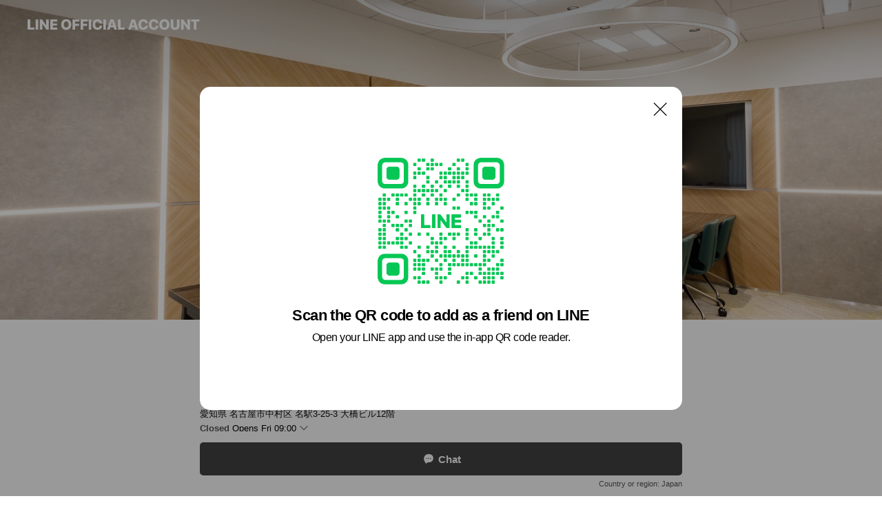

--- FILE ---
content_type: text/html; charset=utf-8
request_url: https://page.line.me/fgb5307w?openQrModal=true
body_size: 22476
content:
<!DOCTYPE html><html lang="en"><script id="oa-script-list" type="application/json">https://page.line-scdn.net/_next/static/chunks/pages/_app-c0b699a9d6347812.js,https://page.line-scdn.net/_next/static/chunks/pages/%5BsearchId%5D-b8e443852bbb5573.js</script><head><meta charSet="UTF-8"/><meta name="viewport" content="width=device-width,initial-scale=1,minimum-scale=1,maximum-scale=1,user-scalable=no,viewport-fit=cover"/><link rel="apple-touch-icon" sizes="180x180" href="https://page.line-scdn.net/favicons/apple-touch-icon.png"/><link rel="icon" type="image/png" sizes="32x32" href="https://page.line-scdn.net/favicons/favicon-32x32.png"/><link rel="icon" type="image/png" sizes="16x16" href="https://page.line-scdn.net/favicons/favicon-16x16.png&quot;"/><link rel="mask-icon" href="https://page.line-scdn.net/favicons/safari-pinned-tab.svg" color="#4ecd00"/><link rel="shortcut icon" href="https://page.line-scdn.net/favicons/favicon.ico"/><meta name="theme-color" content="#ffffff"/><meta property="og:image" content="https://page-share.line.me//%40fgb5307w/global/og_image.png?ts=1769154490979"/><meta name="twitter:card" content="summary_large_image"/><link rel="stylesheet" href="https://unpkg.com/swiper@6.8.1/swiper-bundle.min.css"/><title>相続相談所レクサー | LINE Official Account</title><meta property="og:title" content="相続相談所レクサー | LINE Official Account"/><meta name="twitter:title" content="相続相談所レクサー | LINE Official Account"/><link rel="canonical" href="https://page.line.me/fgb5307w"/><meta property="line:service_name" content="Official Account"/><meta property="line:sub_title_2" content="〒450-0002 愛知県 名古屋市中村区 名駅3-25-3 大橋ビル12階"/><meta name="description" content="相続相談所レクサー&#x27;s LINE official account profile page. Add them as a friend for the latest news."/><link rel="preload" as="image" href="https://oa-profile-media.line-scdn.net/0h85rn8GyfZxpPF3Uk1SYYTR5IaWt8dT4eKHBtADFOclUEbmEzOA5pABN_ckEATGstFTBuAxh8OEsLW3wZFnBhAgwXZHgUYmYzOAEoAhxFf1E-fSgwLA0/w720" media="(max-width: 360px)"/><link rel="preload" as="image" href="https://oa-profile-media.line-scdn.net/0h85rn8GyfZxpPF3Uk1SYYTR5IaWt8dT4eKHBtADFOclUEbmEzOA5pABN_ckEATGstFTBuAxh8OEsLW3wZFnBhAgwXZHgUYmYzOAEoAhxFf1E-fSgwLA0/w960" media="(min-width: 360.1px)"/><meta name="next-head-count" content="20"/><link rel="preload" href="https://page.line-scdn.net/_next/static/css/5066c0effeea9cdd.css" as="style"/><link rel="stylesheet" href="https://page.line-scdn.net/_next/static/css/5066c0effeea9cdd.css" data-n-g=""/><link rel="preload" href="https://page.line-scdn.net/_next/static/css/32cf1b1e6f7e57c2.css" as="style"/><link rel="stylesheet" href="https://page.line-scdn.net/_next/static/css/32cf1b1e6f7e57c2.css" data-n-p=""/><noscript data-n-css=""></noscript><script defer="" nomodule="" src="https://page.line-scdn.net/_next/static/chunks/polyfills-c67a75d1b6f99dc8.js"></script><script src="https://page.line-scdn.net/_next/static/chunks/webpack-53e0f634be95aa19.js" defer=""></script><script src="https://page.line-scdn.net/_next/static/chunks/framework-5d5971fdfab04833.js" defer=""></script><script src="https://page.line-scdn.net/_next/static/chunks/main-34d3f9ccc87faeb3.js" defer=""></script><script src="https://page.line-scdn.net/_next/static/chunks/e893f787-81841bf25f7a5b4d.js" defer=""></script><script src="https://page.line-scdn.net/_next/static/chunks/fd0ff8c8-d43e8626c80b2f59.js" defer=""></script><script src="https://page.line-scdn.net/_next/static/chunks/518-b33b01654ebc3704.js" defer=""></script><script src="https://page.line-scdn.net/_next/static/chunks/421-6db75eee1ddcc32a.js" defer=""></script><script src="https://page.line-scdn.net/_next/static/chunks/35-fb8646fb484f619c.js" defer=""></script><script src="https://page.line-scdn.net/_next/static/chunks/840-7f91c406241fc0b6.js" defer=""></script><script src="https://page.line-scdn.net/_next/static/chunks/137-ae3cbf072ff48020.js" defer=""></script><script src="https://page.line-scdn.net/_next/static/chunks/124-86d261272c7b9cdd.js" defer=""></script><script src="https://page.line-scdn.net/_next/static/chunks/693-01dc988928332a88.js" defer=""></script><script src="https://page.line-scdn.net/_next/static/chunks/716-15a06450f7be7982.js" defer=""></script><script src="https://page.line-scdn.net/_next/static/chunks/155-8eb63f2603fef270.js" defer=""></script><script src="https://page.line-scdn.net/_next/static/bbauL09QAT8MhModpG-Ma/_buildManifest.js" defer=""></script><script src="https://page.line-scdn.net/_next/static/bbauL09QAT8MhModpG-Ma/_ssgManifest.js" defer=""></script></head><body class=""><div id="__next"><div class="wrap main" style="--profile-button-color:#434343" data-background="true" data-theme="true" data-js-top="true"><header id="header" class="header header_web"><div class="header_wrap"><span class="header_logo"><svg xmlns="http://www.w3.org/2000/svg" fill="none" viewBox="0 0 250 17" class="header_logo_image" role="img" aria-label="LINE OFFICIAL ACCOUNT" title="LINE OFFICIAL ACCOUNT"><path fill="#000" d="M.118 16V1.204H3.88v11.771h6.121V16zm11.607 0V1.204h3.763V16zm6.009 0V1.204h3.189l5.916 8.541h.072V1.204h3.753V16h-3.158l-5.947-8.634h-.072V16zm15.176 0V1.204h10.14v3.025h-6.377V7.15h5.998v2.83h-5.998v2.994h6.378V16zm23.235.267c-4.491 0-7.3-2.943-7.3-7.66v-.02c0-4.707 2.83-7.65 7.3-7.65 4.502 0 7.311 2.943 7.311 7.65v.02c0 4.717-2.8 7.66-7.311 7.66m0-3.118c2.153 0 3.486-1.763 3.486-4.542v-.02c0-2.8-1.363-4.533-3.486-4.533-2.102 0-3.466 1.723-3.466 4.532v.02c0 2.81 1.354 4.543 3.466 4.543M65.291 16V1.204h10.07v3.025h-6.306v3.373h5.732v2.881h-5.732V16zm11.731 0V1.204h10.07v3.025h-6.307v3.373h5.732v2.881h-5.732V16zm11.73 0V1.204h3.764V16zm12.797.267c-4.44 0-7.198-2.84-7.198-7.67v-.01c0-4.83 2.779-7.65 7.198-7.65 3.866 0 6.542 2.481 6.676 5.793v.103h-3.62l-.021-.154c-.235-1.538-1.312-2.625-3.035-2.625-2.06 0-3.363 1.692-3.363 4.522v.01c0 2.861 1.313 4.563 3.374 4.563 1.63 0 2.789-1.015 3.045-2.666l.02-.112h3.62l-.01.112c-.133 3.312-2.84 5.784-6.686 5.784m8.47-.267V1.204h3.763V16zm5.189 0 4.983-14.796h4.604L129.778 16h-3.947l-.923-3.25h-4.83l-.923 3.25zm7.249-11.577-1.6 5.62h3.271l-1.599-5.62zM131.204 16V1.204h3.763v11.771h6.121V16zm14.868 0 4.983-14.796h4.604L160.643 16h-3.948l-.923-3.25h-4.83L150.02 16zm7.249-11.577-1.599 5.62h3.271l-1.6-5.62zm14.653 11.844c-4.44 0-7.198-2.84-7.198-7.67v-.01c0-4.83 2.779-7.65 7.198-7.65 3.866 0 6.542 2.481 6.675 5.793v.103h-3.619l-.021-.154c-.236-1.538-1.312-2.625-3.035-2.625-2.061 0-3.363 1.692-3.363 4.522v.01c0 2.861 1.312 4.563 3.373 4.563 1.631 0 2.789-1.015 3.046-2.666l.02-.112h3.62l-.01.112c-.134 3.312-2.841 5.784-6.686 5.784m15.258 0c-4.44 0-7.198-2.84-7.198-7.67v-.01c0-4.83 2.778-7.65 7.198-7.65 3.866 0 6.542 2.481 6.675 5.793v.103h-3.619l-.021-.154c-.236-1.538-1.312-2.625-3.035-2.625-2.061 0-3.363 1.692-3.363 4.522v.01c0 2.861 1.312 4.563 3.373 4.563 1.631 0 2.789-1.015 3.046-2.666l.02-.112h3.62l-.011.112c-.133 3.312-2.84 5.784-6.685 5.784m15.36 0c-4.491 0-7.3-2.943-7.3-7.66v-.02c0-4.707 2.83-7.65 7.3-7.65 4.502 0 7.311 2.943 7.311 7.65v.02c0 4.717-2.799 7.66-7.311 7.66m0-3.118c2.154 0 3.487-1.763 3.487-4.542v-.02c0-2.8-1.364-4.533-3.487-4.533-2.102 0-3.466 1.723-3.466 4.532v.02c0 2.81 1.354 4.543 3.466 4.543m15.514 3.118c-3.855 0-6.367-2.184-6.367-5.517V1.204h3.763v9.187c0 1.723.923 2.758 2.615 2.758 1.681 0 2.604-1.035 2.604-2.758V1.204h3.763v9.546c0 3.322-2.491 5.517-6.378 5.517M222.73 16V1.204h3.189l5.916 8.541h.072V1.204h3.753V16h-3.158l-5.947-8.634h-.072V16zm18.611 0V4.229h-4.081V1.204h11.915v3.025h-4.081V16z"></path></svg></span></div></header><div class="container"><div data-intersection-target="profileFace" class="_root_f63qr_2 _modeLiffApp_f63qr_155"><div class="_coverImage_f63qr_2"><div data-intersection-target="coverImage" class="_root_1e0fr_1 _black_1e0fr_61"><picture class="_coverPicture_1e0fr_10"><source media="(min-width: 1048px)" srcSet="[data-uri]"/><source media="(min-width: 712px)" srcSet="[data-uri]"/><img class="_coverImage_1e0fr_7" src="[data-uri]" alt="" width="380" height="189"/></picture><img class="_coverImageSpacer_1e0fr_7" src="[data-uri]" alt=""/><div class="_root_qs6hr_1" aria-label="loading"><svg viewBox="0 0 50 50" xmlns="http://www.w3.org/2000/svg" class="_spinner_qs6hr_10" width="50" style="margin-left:-25px;margin-top:-25px"><path d="m9.906 37.346a1.5 1.5 0 0 1 2.321-1.9 16.461 16.461 0 0 0 12.774 6.054c9.112 0 16.5-7.387 16.5-16.5s-7.388-16.5-16.501-16.5a1.5 1.5 0 0 1 0-3c10.77 0 19.5 8.73 19.5 19.5s-8.73 19.5-19.5 19.5a19.46 19.46 0 0 1 -15.095-7.154z" fill="#fff"></path></svg></div></div></div><div class="_account_f63qr_11"><div class="_accountHead_f63qr_16"><div class="_accountHeadIcon_f63qr_22"><a class="_accountHeadIconLink_f63qr_31" href="/fgb5307w/profile/img"><div class="_root_19dwp_1"><img class="_thumbnailImage_19dwp_8" src="https://profile.line-scdn.net/0hvB_mxiAQKW1iFDmh6wBWOl5RJwAVOi8lGnBkCBMTcFRJLWcyCidvCBMTIlRLID1uWXRmXhUVJ18Y/preview" alt="Show profile photo" width="70" height="70"/></div></a></div><div class="_accountHeadContents_f63qr_34"><h1 class="_accountHeadTitle_f63qr_37"><span class="_accountHeadTitleText_f63qr_51">相続相談所レクサー</span><button type="button" class="_accountHeadBadge_f63qr_54" aria-label="Show account info"><span class="_root_4p75h_1 _typeCertified_4p75h_20"><span class="_icon_4p75h_17"><span role="img" aria-label="Verification status" class="la labs _iconImage_4p75h_17" style="width:11px;aspect-ratio:1;display:inline-grid;place-items:stretch"><svg xmlns="http://www.w3.org/2000/svg" data-laicon-version="10.2" viewBox="0 0 20 20" fill="currentColor"><g transform="translate(-2 -2)"><path d="M12 2.5c-3.7 0-6.7.7-7.8 1-.3.2-.5.5-.5.8v8.9c0 3.2 4.2 6.3 8 8.2.1 0 .2.1.3.1s.2 0 .3-.1c3.9-1.9 8-5 8-8.2V4.3c0-.3-.2-.6-.5-.7-1.1-.3-4.1-1.1-7.8-1.1zm0 4.2 1.2 2.7 2.7.3-1.9 2 .4 2.8-2.4-1.2-2.4 1.3.4-2.8-1.9-2 2.7-.3L12 6.7z"/></g></svg></span></span><span class="_label_4p75h_42">Verified</span></span></button></h1><div class="_accountHeadSubTexts_f63qr_58"><p class="_accountHeadSubText_f63qr_58">Friends<!-- --> <!-- -->161</p></div></div></div><div class="_accountInfo_f63qr_73"><p class="_accountInfoText_f63qr_85">相続税申告、家族信託、遺言書のプロ</p><p class="_accountInfoText_f63qr_85">愛知県 名古屋市中村区 名駅3-25-3 大橋ビル12階</p><p><a class="_accountInfoWebsiteLink_f63qr_137" href="https://www.rexer.jp/"><span class="_accountInfoWebsiteUrl_f63qr_141">www.rexer.jp/</span></a></p></div><div class="_actionButtons_f63qr_152"><div><div class="_root_1nhde_1"><button type="button" class="_button_1nhde_9"><span class="_icon_1nhde_31"><span role="img" class="la lar" style="width:14px;aspect-ratio:1;display:inline-grid;place-items:stretch"><svg xmlns="http://www.w3.org/2000/svg" data-laicon-version="15.0" viewBox="0 0 20 20" fill="currentColor"><g transform="translate(-2 -2)"><path d="M11.8722 10.2255a.9.9 0 1 0 0 1.8.9.9 0 0 0 0-1.8Zm-3.5386 0a.9.9 0 1 0 0 1.8.9.9 0 0 0 0-1.8Zm7.0767 0a.9.9 0 1 0 0 1.8.9.9 0 0 0 0-1.8Z"/><path d="M6.5966 6.374c-1.256 1.2676-1.988 3.1338-1.988 5.5207 0 2.8387 1.6621 5.3506 2.8876 6.8107.6247-.8619 1.6496-1.7438 3.2265-1.7444h.0015l2.2892-.0098h.0028c3.4682 0 6.2909-2.8223 6.2909-6.2904 0-1.9386-.7072-3.4895-1.9291-4.5632C16.1475 5.0163 14.3376 4.37 12.0582 4.37c-2.3602 0-4.2063.7369-5.4616 2.004Zm-.9235-.915C7.2185 3.8991 9.4223 3.07 12.0582 3.07c2.5189 0 4.6585.7159 6.1779 2.051 1.5279 1.3427 2.371 3.2622 2.371 5.5398 0 4.1857-3.4041 7.5896-7.5894 7.5904h-.0015l-2.2892.0098h-.0028c-1.33 0-2.114.9634-2.5516 1.8265l-.4192.8269-.6345-.676c-1.2252-1.3055-3.8103-4.4963-3.8103-8.3437 0-2.6555.8198-4.8767 2.3645-6.4358Z"/></g></svg></span></span><span class="_label_1nhde_14">Chat</span></button></div><div class="_root_1nhde_1"><a role="button" href="https://line.me/R/home/public/main?id=fgb5307w&amp;utm_source=businessprofile&amp;utm_medium=action_btn" class="_button_1nhde_9"><span class="_icon_1nhde_31"><span role="img" class="la lar" style="width:14px;aspect-ratio:1;display:inline-grid;place-items:stretch"><svg xmlns="http://www.w3.org/2000/svg" data-laicon-version="15.0" viewBox="0 0 20 20" fill="currentColor"><g transform="translate(-2 -2)"><path d="M6.0001 4.5104a.35.35 0 0 0-.35.35v14.2792a.35.35 0 0 0 .35.35h12a.35.35 0 0 0 .35-.35V4.8604a.35.35 0 0 0-.35-.35h-12Zm-1.65.35c0-.9112.7387-1.65 1.65-1.65h12c.9113 0 1.65.7388 1.65 1.65v14.2792c0 .9113-.7387 1.65-1.65 1.65h-12c-.9113 0-1.65-.7387-1.65-1.65V4.8604Z"/><path d="M15.0534 12.65H8.9468v-1.3h6.1066v1.3Zm0-3.3413H8.9468v-1.3h6.1066v1.3Zm0 6.6827H8.9468v-1.3h6.1066v1.3Z"/></g></svg></span></span><span class="_label_1nhde_14">Posts</span></a></div><div class="_root_1nhde_1"><button type="button" class="_button_1nhde_9"><span class="_icon_1nhde_31"><span role="img" class="la lar" style="width:14px;aspect-ratio:1;display:inline-grid;place-items:stretch"><svg xmlns="http://www.w3.org/2000/svg" data-laicon-version="15.0" viewBox="0 0 20 20" fill="currentColor"><g transform="translate(-2 -2)"><path d="m7.2948 4.362 2.555 2.888a.137.137 0 0 1-.005.188l-1.771 1.771a.723.723 0 0 0-.183.316.8889.8889 0 0 0-.031.215 1.42 1.42 0 0 0 .038.351c.052.23.16.51.333.836.348.654.995 1.551 2.143 2.699 1.148 1.148 2.045 1.795 2.7 2.144.325.173.605.28.835.332.113.025.233.042.351.038a.8881.8881 0 0 0 .215-.031.7244.7244 0 0 0 .316-.183l1.771-1.772a.1367.1367 0 0 1 .188-.005l2.889 2.556a.9241.9241 0 0 1 .04 1.346l-1.5 1.5c-.11.11-.4.28-.93.358-.516.076-1.21.058-2.06-.153-1.7-.422-4.002-1.608-6.67-4.276-2.667-2.667-3.853-4.97-4.275-6.668-.21-.851-.23-1.545-.153-2.06.079-.53.248-.821.358-.93l1.5-1.501a.9239.9239 0 0 1 1.346.04v.001Zm.973-.862a2.224 2.224 0 0 0-3.238-.099l-1.5 1.5c-.376.377-.623.97-.725 1.66-.104.707-.068 1.573.178 2.564.492 1.982 1.827 4.484 4.618 7.274 2.79 2.791 5.292 4.126 7.275 4.618.99.246 1.856.282 2.563.178.69-.102 1.283-.349 1.66-.725l1.5-1.5a2.2247 2.2247 0 0 0 .4408-2.5167 2.2252 2.2252 0 0 0-.5398-.7213l-2.889-2.557a1.4369 1.4369 0 0 0-1.968.06l-1.565 1.565a2.7941 2.7941 0 0 1-.393-.177c-.509-.27-1.305-.828-2.392-1.915-1.087-1.088-1.644-1.883-1.915-2.392a2.6894 2.6894 0 0 1-.177-.393l1.564-1.565c.537-.537.563-1.4.06-1.968L8.2678 3.5Z"/></g></svg></span></span><span class="_label_1nhde_14">Call</span></button></div></div></div></div></div><div class="content"><div class="ldsg-tab plugin_tab" data-flexible="flexible" style="--tab-indicator-position:0px;--tab-indicator-width:0px" id="tablist"><div class="tab-content"><div class="tab-content-inner"><div class="tab-list" role="tablist"><a aria-selected="true" role="tab" class="tab-list-item" tabindex="0"><span class="text">Health &amp; safety</span></a><a aria-selected="false" role="tab" class="tab-list-item"><span class="text">Basic info</span></a><a aria-selected="false" role="tab" class="tab-list-item"><span class="text">You might like</span></a></div><div class="tab-indicator"></div></div></div></div><section class="section" id="plugin-health-safety-786827025000924" data-js-plugin="healthSafety"><h2 class="title_section" data-testid="plugin-header"><span class="title">Health &amp; safety</span></h2><div class="attributes_plugin"><div class="banner_area"><p class="inner"><strong class="title">In-store safety policies</strong><span class="text">Info provided by the business</span><span class="image image_banner_health"></span></p></div><ul class="check_list"><li class="check_item">Sanitized surfaces</li><li class="check_item">Regular ventilation</li><li class="check_item">Sanitized seats</li><li class="check_item">Hand sanitizer dispensers</li><li class="check_item" style="display:none">Plexiglass partitions</li><li class="check_item" style="display:none">Staff must wear face masks</li><li class="check_item" style="display:none">Staff must regularly use sanitizer, wash hands, and gargle mouthwash</li><li class="check_item" style="display:none">Face masks required</li><li class="check_item" style="display:none">Temperature checks</li></ul><button type="button" class="button_more">Show all</button></div></section><section class="section section_info" id="plugin-information-12242271" data-js-plugin="information"><h2 class="title_section" data-testid="plugin-header"><span class="title">Basic info</span></h2><div class="basic_info_item info_intro"><i class="icon"><svg width="19" height="19" viewBox="0 0 19 19" fill="none" xmlns="http://www.w3.org/2000/svg"><path fill-rule="evenodd" clip-rule="evenodd" d="M14.25 2.542h-9.5c-.721 0-1.306.584-1.306 1.306v11.304c0 .722.585 1.306 1.306 1.306h9.5c.722 0 1.306-.584 1.306-1.306V3.848c0-.722-.584-1.306-1.306-1.306zM4.75 3.57h9.5c.153 0 .277.124.277.277v11.304a.277.277 0 01-.277.277h-9.5a.277.277 0 01-.277-.277V3.848c0-.153.124-.277.277-.277zm7.167 6.444v-1.03H7.083v1.03h4.834zm0-3.675v1.03H7.083V6.34h4.834zm0 6.32v-1.03H7.083v1.03h4.834z" fill="#000"></path></svg></i>名古屋駅と覚王山駅の相続相談所レクサー</div><div class="basic_info_item info_time"><i class="icon"><svg width="19" height="19" viewBox="0 0 19 19" fill="none" xmlns="http://www.w3.org/2000/svg"><path fill-rule="evenodd" clip-rule="evenodd" d="M9.5 2.177a7.323 7.323 0 100 14.646 7.323 7.323 0 000-14.646zm0 1.03a6.294 6.294 0 110 12.587 6.294 6.294 0 010-12.588zm.514 5.996v-3.73H8.985v4.324l2.79 1.612.515-.892-2.276-1.314z" fill="#000"></path></svg></i><div class="title"><span class="title_s">Fri</span><span class="con_s">09:00 - 20:00</span></div><ul class="lst_week"><li><span class="title_s">Sun</span><span class="con_s">09:00 - 18:00</span></li><li><span class="title_s">Mon</span><span class="con_s">09:00 - 20:00</span></li><li><span class="title_s">Tue</span><span class="con_s">09:00 - 20:00</span></li><li><span class="title_s">Wed</span><span class="con_s">09:00 - 20:00</span></li><li><span class="title_s">Thu</span><span class="con_s">09:00 - 20:00</span></li><li><span class="title_s">Fri</span><span class="con_s">09:00 - 20:00</span></li><li><span class="title_s">Sat</span><span class="con_s">09:00 - 18:00</span></li></ul></div><div class="basic_info_item info_tel is_selectable"><i class="icon"><svg width="19" height="19" viewBox="0 0 19 19" fill="none" xmlns="http://www.w3.org/2000/svg"><path fill-rule="evenodd" clip-rule="evenodd" d="M2.816 3.858L4.004 2.67a1.76 1.76 0 012.564.079l2.024 2.286a1.14 1.14 0 01-.048 1.559L7.306 7.832l.014.04c.02.052.045.11.075.173l.051.1c.266.499.762 1.137 1.517 1.892.754.755 1.393 1.25 1.893 1.516.103.055.194.097.271.126l.04.014 1.239-1.238a1.138 1.138 0 011.465-.121l.093.074 2.287 2.024a1.76 1.76 0 01.078 2.563l-1.188 1.188c-1.477 1.478-5.367.513-9.102-3.222-3.735-3.735-4.7-7.625-3.223-9.103zm5.005 1.86L5.797 3.43a.731.731 0 00-1.065-.033L3.544 4.586c-.31.31-.445 1.226-.162 2.367.393 1.582 1.49 3.386 3.385 5.28 1.894 1.894 3.697 2.992 5.28 3.384 1.14.284 2.057.148 2.367-.162l1.187-1.187a.731.731 0 00-.032-1.065l-2.287-2.024a.109.109 0 00-.148.004l-1.403 1.402c-.517.518-1.887-.21-3.496-1.82l-.158-.16c-1.499-1.54-2.164-2.837-1.663-3.337l1.402-1.402a.108.108 0 00.005-.149z" fill="#000"></path></svg></i><a class="link" href="#"><span>0120793636</span></a></div><div class="basic_info_item info_url is_selectable"><i class="icon"><svg width="19" height="19" viewBox="0 0 19 19" fill="none" xmlns="http://www.w3.org/2000/svg"><path fill-rule="evenodd" clip-rule="evenodd" d="M9.5 2.18a7.32 7.32 0 100 14.64 7.32 7.32 0 000-14.64zM3.452 7.766A6.294 6.294 0 003.21 9.5c0 .602.084 1.184.242 1.736H6.32A17.222 17.222 0 016.234 9.5c0-.597.03-1.178.086-1.735H3.452zm.396-1.029H6.46c.224-1.303.607-2.422 1.11-3.225a6.309 6.309 0 00-3.722 3.225zm3.51 1.03a15.745 15.745 0 000 3.47h4.284a15.749 15.749 0 000-3.47H7.358zm4.131-1.03H7.511C7.903 4.64 8.707 3.21 9.5 3.21c.793 0 1.597 1.43 1.99 3.526zm1.19 1.03a17.21 17.21 0 010 3.47h2.869A6.292 6.292 0 0015.79 9.5c0-.602-.084-1.184-.242-1.735H12.68zm2.473-1.03H12.54c-.224-1.303-.607-2.422-1.11-3.225a6.308 6.308 0 013.722 3.225zM7.57 15.489a6.309 6.309 0 01-3.722-3.224H6.46c.224 1.303.607 2.421 1.11 3.224zm1.929.301c-.793 0-1.596-1.43-1.99-3.525h3.98c-.394 2.095-1.197 3.525-1.99 3.525zm1.93-.301c.503-.803.886-1.921 1.11-3.224h2.612a6.309 6.309 0 01-3.723 3.224z" fill="#000"></path></svg></i><a class="account_info_website_link" href="https://www.rexer.jp/"><span class="account_info_website_url">www.rexer.jp/</span></a></div><div class="basic_info_item info_facility"><i class="icon"><svg width="19" height="19" viewBox="0 0 19 19" fill="none" xmlns="http://www.w3.org/2000/svg"><path fill-rule="evenodd" clip-rule="evenodd" d="M9.5 2.178a7.322 7.322 0 100 14.644 7.322 7.322 0 000-14.644zm0 1.03a6.293 6.293 0 110 12.585 6.293 6.293 0 010-12.586zm.515 2.791v4.413h-1.03V5.999h1.03zm-.51 5.651a.66.66 0 100 1.321.66.66 0 000-1.321z" fill="#000"></path></svg></i>2 seats (private rooms available), no smoking, power outlets available</div><div class="basic_info_item place_map" data-js-access="true"><div class="map_area"><a target="_blank" rel="noopener" href="https://www.google.com/maps/search/?api=1&amp;query=35.17199225942097%2C136.8866639370178"><img src="https://maps.googleapis.com/maps/api/staticmap?key=AIzaSyCmbTfxB3uMZpzVX9NYKqByC1RRi2jIjf0&amp;channel=Line_Account&amp;scale=2&amp;size=400x200&amp;center=35.17209225942097%2C136.8866639370178&amp;markers=scale%3A2%7Cicon%3Ahttps%3A%2F%2Fpage.line-scdn.net%2F_%2Fimages%2FmapPin.v1.png%7C35.17199225942097%2C136.8866639370178&amp;language=en&amp;region=&amp;signature=vOhOPbPg2skTaFItxfr7Md0YHkI%3D" alt=""/></a></div><div class="map_text"><i class="icon"><svg width="19" height="19" viewBox="0 0 19 19" fill="none" xmlns="http://www.w3.org/2000/svg"><path fill-rule="evenodd" clip-rule="evenodd" d="M9.731 1.864l-.23-.004a6.308 6.308 0 00-4.853 2.266c-2.155 2.565-1.9 6.433.515 8.857a210.37 210.37 0 013.774 3.911.772.772 0 001.13 0l.942-.996a182.663 182.663 0 012.829-2.916c2.413-2.422 2.67-6.29.515-8.855a6.308 6.308 0 00-4.622-2.263zm-.23 1.026a5.28 5.28 0 014.064 1.9c1.805 2.147 1.588 5.413-.456 7.466l-.452.456a209.82 209.82 0 00-2.87 2.98l-.285.3-1.247-1.31a176.87 176.87 0 00-2.363-2.425c-2.045-2.053-2.261-5.32-.456-7.468a5.28 5.28 0 014.064-1.9zm0 3.289a2.004 2.004 0 100 4.008 2.004 2.004 0 000-4.008zm0 1.029a.975.975 0 110 1.95.975.975 0 010-1.95z" fill="#000"></path></svg></i><div class="map_title_area"><strong class="map_title">〒450-0002 愛知県 名古屋市中村区 名駅3-25-3 大橋ビル12階</strong><button type="button" class="button_copy" aria-label="Copy"><i class="icon_copy"><svg width="16" height="16" xmlns="http://www.w3.org/2000/svg" data-laicon-version="15" viewBox="0 0 24 24"><path d="M3.2 3.05a.65.65 0 01.65-.65h12.99a.65.65 0 01.65.65V6.5h-1.3V3.7H4.5v13.28H7v1.3H3.85a.65.65 0 01-.65-.65V3.05z"></path><path d="M6.52 6.36a.65.65 0 01.65-.65h12.98a.65.65 0 01.65.65V17.5l-4.1 4.1H7.17a.65.65 0 01-.65-.65V6.36zm1.3.65V20.3h8.34l3.34-3.34V7.01H7.82z"></path><path d="M14.13 10.19H9.6v-1.3h4.53v1.3zm0 2.2H9.6v-1.3h4.53v1.3zm1.27 3.81h5.4v1.3h-4.1v4.1h-1.3v-5.4z"></path></svg></i></button></div><div class="map_address">名古屋駅, 国際センター駅</div></div></div><div class="basic_info_item info_health"><i class="icon"><svg width="18" height="19" viewBox="0 0 18 19" fill="none" xmlns="http://www.w3.org/2000/svg"><path fill-rule="evenodd" clip-rule="evenodd" d="M3.106 2.877c1.43-.44 3.591-.791 5.894-.791 2.263 0 4.28.32 5.86.754a.51.51 0 01.365.497l.02 7.01c0 2.26-2.502 4.673-6.013 6.51l-.096.037-.015.004-.121.016a.62.62 0 01-.162-.028l-.07-.03c-3.51-1.836-6.013-4.25-6.013-6.509V3.371c0-.229.143-.43.351-.494zm10.925.81a21.773 21.773 0 00-4.626-.568L9 3.115c-1.974 0-3.839.269-5.173.622l-.097.027v6.583c0 1.677 2.16 3.804 5.207 5.448l.062.033.29-.159c2.857-1.589 4.87-3.58 4.977-5.187l.004-.133-.02-6.608-.22-.055z" fill="#000"></path><path d="M6.632 8.5h4.736M9 6v5" stroke="#000" stroke-width="1.2"></path></svg></i>In-store health &amp; safety measures</div></section><section class="section section_recommend" id="plugin-recommendation-RecommendationPlugin" data-js-plugin="recommendation"><a target="_self" rel="noopener" href="https://liff.line.me/1654867680-wGKa63aV/?utm_source=oaprofile&amp;utm_medium=recommend" class="link"><h2 class="title_section" data-testid="plugin-header"><span class="title">You might like</span><span class="text_more">See more</span></h2></a><section class="RecommendationPlugin_subSection__nWfpQ"><h3 class="RecommendationPlugin_subTitle__EGDML">Accounts others are viewing</h3><div class="swiper-container"><div class="swiper-wrapper"><div class="swiper-slide"><div class="recommend_list"><div class="recommend_item" id="recommend-item-1"><a target="_self" rel="noopener" href="https://page.line.me/391fjhev?openerPlatform=liff&amp;openerKey=profileRecommend" class="link"><div class="thumb"><img src="https://profile.line-scdn.net/0hWDdNPsSqCGtZNx-WHtl3PGVyBgYuGQ4jIVlACy8-Al4mBEtqZlNEC3QyVAgkUkdqZgVBC3kzAlx3/preview" class="image" alt=""/></div><div class="info"><strong class="info_name"><i class="icon_certified"></i>スタートアップ行政書士事務所</strong><div class="info_detail"><span class="friend">274 friends</span></div></div></a></div><div class="recommend_item" id="recommend-item-2"><a target="_self" rel="noopener" href="https://page.line.me/jqr4845y?openerPlatform=liff&amp;openerKey=profileRecommend" class="link"><div class="thumb"><img src="https://profile.line-scdn.net/0hHOFVTh4hF2B7Lzv_iGVoN0dqGQ0MAREoAxwMB1YuGVgETAU1RExdBw4qTAVSGlU0F09aB154S1NS/preview" class="image" alt=""/></div><div class="info"><strong class="info_name"><i class="icon_certified"></i>Ｍｙ賃貸　栄店</strong><div class="info_detail"><span class="friend">1,168 friends</span></div><div class="common_label"><strong class="label"><i class="icon"><svg width="12" height="12" viewBox="0 0 12 12" fill="none" xmlns="http://www.w3.org/2000/svg"><path fill-rule="evenodd" clip-rule="evenodd" d="M1.675 2.925v6.033h.926l.923-.923.923.923h5.878V2.925H4.447l-.923.923-.923-.923h-.926zm-.85-.154c0-.384.312-.696.696-.696h1.432l.571.571.572-.571h6.383c.385 0 .696.312.696.696v6.341a.696.696 0 01-.696.696H4.096l-.572-.571-.571.571H1.52a.696.696 0 01-.696-.696V2.771z" fill="#777"></path><path fill-rule="evenodd" clip-rule="evenodd" d="M3.025 4.909v-.65h1v.65h-1zm0 1.357v-.65h1v.65h-1zm0 1.358v-.65h1v.65h-1z" fill="#777"></path></svg></i><span class="text">Coupons</span></strong><strong class="label"><i class="icon"><svg width="13" height="12" viewBox="0 0 13 12" fill="none" xmlns="http://www.w3.org/2000/svg"><path fill-rule="evenodd" clip-rule="evenodd" d="M11.1 2.14H2.7a.576.576 0 00-.575.576v6.568c0 .317.258.575.575.575h8.4a.576.576 0 00.575-.575V2.716a.576.576 0 00-.575-.575zm-.076 2.407V9.21h-8.25V4.547h8.25zm0-.65V2.791h-8.25v1.106h8.25z" fill="#777"></path><path d="M11.024 9.209v.1h.1v-.1h-.1zm0-4.662h.1v-.1h-.1v.1zM2.774 9.21h-.1v.1h.1v-.1zm0-4.662v-.1h-.1v.1h.1zm8.25-.65v.1h.1v-.1h-.1zm0-1.106h.1v-.1h-.1v.1zm-8.25 0v-.1h-.1v.1h.1zm0 1.106h-.1v.1h.1v-.1zM2.7 2.241h8.4v-.2H2.7v.2zm-.475.475c0-.262.213-.475.475-.475v-.2a.676.676 0 00-.675.675h.2zm0 6.568V2.716h-.2v6.568h.2zm.475.475a.476.476 0 01-.475-.475h-.2c0 .372.303.675.675.675v-.2zm8.4 0H2.7v.2h8.4v-.2zm.475-.475a.476.476 0 01-.475.475v.2a.676.676 0 00.675-.675h-.2zm0-6.568v6.568h.2V2.716h-.2zM11.1 2.24c.262 0 .475.213.475.475h.2a.676.676 0 00-.675-.675v.2zm.024 6.968V4.547h-.2V9.21h.2zm-8.35.1h8.25v-.2h-8.25v.2zm-.1-4.762V9.21h.2V4.547h-.2zm8.35-.1h-8.25v.2h8.25v-.2zm.1-.55V2.791h-.2v1.106h.2zm-.1-1.206h-8.25v.2h8.25v-.2zm-8.35.1v1.106h.2V2.791h-.2zm.1 1.206h8.25v-.2h-8.25v.2zm6.467 2.227l-.296.853-.904.019.72.545-.261.865.741-.516.742.516-.262-.865.72-.545-.903-.019-.297-.853z" fill="#777"></path></svg></i><span class="text">Reward card</span></strong></div></div></a></div><div class="recommend_item" id="recommend-item-3"><a target="_self" rel="noopener" href="https://page.line.me/503rboce?openerPlatform=liff&amp;openerKey=profileRecommend" class="link"><div class="thumb"><img src="https://profile.line-scdn.net/0h7Z-WbmcnaHUQLnd_rvYXIixrZhhnAG49aEEiEDF8MEw8TSp2Lhx0RzF8MBBqGH0rfk4gFGJ8MxBt/preview" class="image" alt=""/></div><div class="info"><strong class="info_name"><i class="icon_certified"></i>ドッグサロンシェリー覚王山店</strong><div class="info_detail"><span class="friend">278 friends</span></div></div></a></div></div></div><div class="swiper-slide"><div class="recommend_list"><div class="recommend_item" id="recommend-item-4"><a target="_self" rel="noopener" href="https://page.line.me/927sfpra?openerPlatform=liff&amp;openerKey=profileRecommend" class="link"><div class="thumb"><img src="https://profile.line-scdn.net/0h5xstIHj2aldODX7yAp4VAHJIZDo5I2wfNmJwY2oLNWJnbS8JIT8gMm5fYTBkOH8Icz53Zm4KZzRj/preview" class="image" alt=""/></div><div class="info"><strong class="info_name"><i class="icon_certified"></i>アイリス障害年金社会保険労務士事務所</strong><div class="info_detail"><span class="friend">696 friends</span></div></div></a></div><div class="recommend_item" id="recommend-item-5"><a target="_self" rel="noopener" href="https://page.line.me/482bolhu?openerPlatform=liff&amp;openerKey=profileRecommend" class="link"><div class="thumb"><img src="https://profile.line-scdn.net/0h8sE3TLI6Z1x4Snm8VWkYC0QPaTEPZGEUAHh7Pl9Na2sHKCEOTXsqMghIPmtUKnBfQyx4alVPMGUG/preview" class="image" alt=""/></div><div class="info"><strong class="info_name"><i class="icon_certified"></i>オープンループパートナーズ名古屋</strong><div class="info_detail"><span class="friend">320 friends</span></div></div></a></div><div class="recommend_item" id="recommend-item-6"><a target="_self" rel="noopener" href="https://page.line.me/549sxusc?openerPlatform=liff&amp;openerKey=profileRecommend" class="link"><div class="thumb"><img src="https://profile.line-scdn.net/0hFGRLy7MZGWhvNQnMZ1dmP1NwFwUYGx8gF1RSXRphQFsVVw5rVgZSWx5iFA1DUA5rVVRWWU4zT1FB/preview" class="image" alt=""/></div><div class="info"><strong class="info_name"><i class="icon_certified"></i>エイブルネットワーク港店</strong><div class="info_detail"><span class="friend">414 friends</span></div></div></a></div></div></div><div class="swiper-slide"><div class="recommend_list"><div class="recommend_item" id="recommend-item-7"><a target="_self" rel="noopener" href="https://page.line.me/224sglng?openerPlatform=liff&amp;openerKey=profileRecommend" class="link"><div class="thumb"><img src="https://profile.line-scdn.net/0hc1IEgbZhPB50PC8xA9hDSUh5MnMDEjpWDFonfFg7N3wMXnMaGlggeQQ8MidfCXpNTw52e1M_NXkL/preview" class="image" alt=""/></div><div class="info"><strong class="info_name"><i class="icon_certified"></i>ハウスドゥ 南区道徳</strong><div class="info_detail"><span class="friend">291 friends</span></div></div></a></div><div class="recommend_item" id="recommend-item-8"><a target="_self" rel="noopener" href="https://page.line.me/094rgnvz?openerPlatform=liff&amp;openerKey=profileRecommend" class="link"><div class="thumb"><img src="https://profile.line-scdn.net/0hGLyFzv--GGNEPwoDuLlnNHh6Fg4zER4rPFFfB2E2RVFuDAtieFlfVWRvEwFvCV8zfF1fUTI4TwY9/preview" class="image" alt=""/></div><div class="info"><strong class="info_name"><i class="icon_certified"></i>らぁめん道　稲花</strong><div class="info_detail"><span class="friend">393 friends</span></div><div class="common_label"><strong class="label"><i class="icon"><svg width="13" height="12" viewBox="0 0 13 12" fill="none" xmlns="http://www.w3.org/2000/svg"><path fill-rule="evenodd" clip-rule="evenodd" d="M11.1 2.14H2.7a.576.576 0 00-.575.576v6.568c0 .317.258.575.575.575h8.4a.576.576 0 00.575-.575V2.716a.576.576 0 00-.575-.575zm-.076 2.407V9.21h-8.25V4.547h8.25zm0-.65V2.791h-8.25v1.106h8.25z" fill="#777"></path><path d="M11.024 9.209v.1h.1v-.1h-.1zm0-4.662h.1v-.1h-.1v.1zM2.774 9.21h-.1v.1h.1v-.1zm0-4.662v-.1h-.1v.1h.1zm8.25-.65v.1h.1v-.1h-.1zm0-1.106h.1v-.1h-.1v.1zm-8.25 0v-.1h-.1v.1h.1zm0 1.106h-.1v.1h.1v-.1zM2.7 2.241h8.4v-.2H2.7v.2zm-.475.475c0-.262.213-.475.475-.475v-.2a.676.676 0 00-.675.675h.2zm0 6.568V2.716h-.2v6.568h.2zm.475.475a.476.476 0 01-.475-.475h-.2c0 .372.303.675.675.675v-.2zm8.4 0H2.7v.2h8.4v-.2zm.475-.475a.476.476 0 01-.475.475v.2a.676.676 0 00.675-.675h-.2zm0-6.568v6.568h.2V2.716h-.2zM11.1 2.24c.262 0 .475.213.475.475h.2a.676.676 0 00-.675-.675v.2zm.024 6.968V4.547h-.2V9.21h.2zm-8.35.1h8.25v-.2h-8.25v.2zm-.1-4.762V9.21h.2V4.547h-.2zm8.35-.1h-8.25v.2h8.25v-.2zm.1-.55V2.791h-.2v1.106h.2zm-.1-1.206h-8.25v.2h8.25v-.2zm-8.35.1v1.106h.2V2.791h-.2zm.1 1.206h8.25v-.2h-8.25v.2zm6.467 2.227l-.296.853-.904.019.72.545-.261.865.741-.516.742.516-.262-.865.72-.545-.903-.019-.297-.853z" fill="#777"></path></svg></i><span class="text">Reward card</span></strong></div></div></a></div><div class="recommend_item" id="recommend-item-9"><a target="_self" rel="noopener" href="https://page.line.me/827xfzgo?openerPlatform=liff&amp;openerKey=profileRecommend" class="link"><div class="thumb"><img src="https://profile.line-scdn.net/0hw4HaD3UtKBt1GDwki4hXTEldJnYCNi5TDXczelEYJX8MLm4YT31nfgcQcytdKGxNTSs3KgVKIiwK/preview" class="image" alt=""/></div><div class="info"><strong class="info_name"><i class="icon_certified"></i>Chippit*予約専用</strong><div class="info_detail"><span class="friend">266 friends</span></div><div class="common_label"><strong class="label"><i class="icon"><svg width="13" height="12" viewBox="0 0 13 12" fill="none" xmlns="http://www.w3.org/2000/svg"><path fill-rule="evenodd" clip-rule="evenodd" d="M11.1 2.14H2.7a.576.576 0 00-.575.576v6.568c0 .317.258.575.575.575h8.4a.576.576 0 00.575-.575V2.716a.576.576 0 00-.575-.575zm-.076 2.407V9.21h-8.25V4.547h8.25zm0-.65V2.791h-8.25v1.106h8.25z" fill="#777"></path><path d="M11.024 9.209v.1h.1v-.1h-.1zm0-4.662h.1v-.1h-.1v.1zM2.774 9.21h-.1v.1h.1v-.1zm0-4.662v-.1h-.1v.1h.1zm8.25-.65v.1h.1v-.1h-.1zm0-1.106h.1v-.1h-.1v.1zm-8.25 0v-.1h-.1v.1h.1zm0 1.106h-.1v.1h.1v-.1zM2.7 2.241h8.4v-.2H2.7v.2zm-.475.475c0-.262.213-.475.475-.475v-.2a.676.676 0 00-.675.675h.2zm0 6.568V2.716h-.2v6.568h.2zm.475.475a.476.476 0 01-.475-.475h-.2c0 .372.303.675.675.675v-.2zm8.4 0H2.7v.2h8.4v-.2zm.475-.475a.476.476 0 01-.475.475v.2a.676.676 0 00.675-.675h-.2zm0-6.568v6.568h.2V2.716h-.2zM11.1 2.24c.262 0 .475.213.475.475h.2a.676.676 0 00-.675-.675v.2zm.024 6.968V4.547h-.2V9.21h.2zm-8.35.1h8.25v-.2h-8.25v.2zm-.1-4.762V9.21h.2V4.547h-.2zm8.35-.1h-8.25v.2h8.25v-.2zm.1-.55V2.791h-.2v1.106h.2zm-.1-1.206h-8.25v.2h8.25v-.2zm-8.35.1v1.106h.2V2.791h-.2zm.1 1.206h8.25v-.2h-8.25v.2zm6.467 2.227l-.296.853-.904.019.72.545-.261.865.741-.516.742.516-.262-.865.72-.545-.903-.019-.297-.853z" fill="#777"></path></svg></i><span class="text">Reward card</span></strong></div></div></a></div></div></div><div class="swiper-slide"><div class="recommend_list"><div class="recommend_item" id="recommend-item-10"><a target="_self" rel="noopener" href="https://page.line.me/351hredi?openerPlatform=liff&amp;openerKey=profileRecommend" class="link"><div class="thumb"><img src="https://profile.line-scdn.net/0hDfyo28zjG0lEFgWFmGVkHnhTFSQzOB0BPCUDL2kXTHA5IQgaficELTMRQik5JwwZKHldejQSQyo5/preview" class="image" alt=""/></div><div class="info"><strong class="info_name"><i class="icon_certified"></i>あみやき亭 昭和橋店</strong><div class="info_detail"><span class="friend">627 friends</span></div></div></a></div><div class="recommend_item" id="recommend-item-11"><a target="_self" rel="noopener" href="https://page.line.me/tmf4583f?openerPlatform=liff&amp;openerKey=profileRecommend" class="link"><div class="thumb"><img src="https://profile.line-scdn.net/0m0e6e189672515527f69e2c65b7c9e5e0d7792d12c5fb/preview" class="image" alt=""/></div><div class="info"><strong class="info_name"><i class="icon_certified"></i>アップル天白店</strong><div class="info_detail"><span class="friend">694 friends</span></div><div class="common_label"><strong class="label"><i class="icon"><svg width="12" height="12" viewBox="0 0 12 12" fill="none" xmlns="http://www.w3.org/2000/svg"><path fill-rule="evenodd" clip-rule="evenodd" d="M1.675 2.925v6.033h.926l.923-.923.923.923h5.878V2.925H4.447l-.923.923-.923-.923h-.926zm-.85-.154c0-.384.312-.696.696-.696h1.432l.571.571.572-.571h6.383c.385 0 .696.312.696.696v6.341a.696.696 0 01-.696.696H4.096l-.572-.571-.571.571H1.52a.696.696 0 01-.696-.696V2.771z" fill="#777"></path><path fill-rule="evenodd" clip-rule="evenodd" d="M3.025 4.909v-.65h1v.65h-1zm0 1.357v-.65h1v.65h-1zm0 1.358v-.65h1v.65h-1z" fill="#777"></path></svg></i><span class="text">Coupons</span></strong><strong class="label"><i class="icon"><svg width="13" height="12" viewBox="0 0 13 12" fill="none" xmlns="http://www.w3.org/2000/svg"><path fill-rule="evenodd" clip-rule="evenodd" d="M11.1 2.14H2.7a.576.576 0 00-.575.576v6.568c0 .317.258.575.575.575h8.4a.576.576 0 00.575-.575V2.716a.576.576 0 00-.575-.575zm-.076 2.407V9.21h-8.25V4.547h8.25zm0-.65V2.791h-8.25v1.106h8.25z" fill="#777"></path><path d="M11.024 9.209v.1h.1v-.1h-.1zm0-4.662h.1v-.1h-.1v.1zM2.774 9.21h-.1v.1h.1v-.1zm0-4.662v-.1h-.1v.1h.1zm8.25-.65v.1h.1v-.1h-.1zm0-1.106h.1v-.1h-.1v.1zm-8.25 0v-.1h-.1v.1h.1zm0 1.106h-.1v.1h.1v-.1zM2.7 2.241h8.4v-.2H2.7v.2zm-.475.475c0-.262.213-.475.475-.475v-.2a.676.676 0 00-.675.675h.2zm0 6.568V2.716h-.2v6.568h.2zm.475.475a.476.476 0 01-.475-.475h-.2c0 .372.303.675.675.675v-.2zm8.4 0H2.7v.2h8.4v-.2zm.475-.475a.476.476 0 01-.475.475v.2a.676.676 0 00.675-.675h-.2zm0-6.568v6.568h.2V2.716h-.2zM11.1 2.24c.262 0 .475.213.475.475h.2a.676.676 0 00-.675-.675v.2zm.024 6.968V4.547h-.2V9.21h.2zm-8.35.1h8.25v-.2h-8.25v.2zm-.1-4.762V9.21h.2V4.547h-.2zm8.35-.1h-8.25v.2h8.25v-.2zm.1-.55V2.791h-.2v1.106h.2zm-.1-1.206h-8.25v.2h8.25v-.2zm-8.35.1v1.106h.2V2.791h-.2zm.1 1.206h8.25v-.2h-8.25v.2zm6.467 2.227l-.296.853-.904.019.72.545-.261.865.741-.516.742.516-.262-.865.72-.545-.903-.019-.297-.853z" fill="#777"></path></svg></i><span class="text">Reward card</span></strong></div></div></a></div><div class="recommend_item" id="recommend-item-12"><a target="_self" rel="noopener" href="https://page.line.me/681xmiuj?openerPlatform=liff&amp;openerKey=profileRecommend" class="link"><div class="thumb"><img src="https://profile.line-scdn.net/0h3KBIL1frbGR_MH0EUQgTM0N1YgkIHmosBwYqBlgwYFBRBngwR1RzUF0wZ1wAASk7Fl50AV83OgBR/preview" class="image" alt=""/></div><div class="info"><strong class="info_name"><i class="icon_certified"></i>出張賃貸(株)STYプランニング</strong><div class="info_detail"><span class="friend">109 friends</span></div></div></a></div></div></div><div class="swiper-slide"><div class="recommend_list"><div class="recommend_item" id="recommend-item-13"><a target="_self" rel="noopener" href="https://page.line.me/745hpooq?openerPlatform=liff&amp;openerKey=profileRecommend" class="link"><div class="thumb"><img src="https://profile.line-scdn.net/0hgzZ0-4L1OFVnSScmLQRHAlsMNjgQZz4dH3h1YBZKb2UZf34BUnpzZEJLMmdLLSgGWSx0M0AbbmBC/preview" class="image" alt=""/></div><div class="info"><strong class="info_name"><i class="icon_certified"></i>喫茶ハイライト大治店</strong><div class="info_detail"><span class="friend">216 friends</span></div></div></a></div><div class="recommend_item" id="recommend-item-14"><a target="_self" rel="noopener" href="https://page.line.me/zvu6794q?openerPlatform=liff&amp;openerKey=profileRecommend" class="link"><div class="thumb"><img src="https://profile.line-scdn.net/0hkXsumuylNHdODBv-WDdLIHJJOho5IjI_NjosRD8FOEBgNSByJWIrFj4JOEZhP3BydmgoEDsPYkZl/preview" class="image" alt=""/></div><div class="info"><strong class="info_name"><i class="icon_certified"></i>ハローレンタカー</strong><div class="info_detail"><span class="friend">410 friends</span></div><div class="common_label"><strong class="label"><i class="icon"><svg width="12" height="12" viewBox="0 0 12 12" fill="none" xmlns="http://www.w3.org/2000/svg"><path fill-rule="evenodd" clip-rule="evenodd" d="M1.675 2.925v6.033h.926l.923-.923.923.923h5.878V2.925H4.447l-.923.923-.923-.923h-.926zm-.85-.154c0-.384.312-.696.696-.696h1.432l.571.571.572-.571h6.383c.385 0 .696.312.696.696v6.341a.696.696 0 01-.696.696H4.096l-.572-.571-.571.571H1.52a.696.696 0 01-.696-.696V2.771z" fill="#777"></path><path fill-rule="evenodd" clip-rule="evenodd" d="M3.025 4.909v-.65h1v.65h-1zm0 1.357v-.65h1v.65h-1zm0 1.358v-.65h1v.65h-1z" fill="#777"></path></svg></i><span class="text">Coupons</span></strong></div></div></a></div><div class="recommend_item" id="recommend-item-15"><a target="_self" rel="noopener" href="https://page.line.me/684jorxo?openerPlatform=liff&amp;openerKey=profileRecommend" class="link"><div class="thumb"><img src="https://profile.line-scdn.net/0hzaKwM-VBJU52Dg5FigRaGUpLKyMBICMGDmA6fFdaLH0JPWpIGjtpIVQOcylfP2JLH2hrKwYLeywJ/preview" class="image" alt=""/></div><div class="info"><strong class="info_name"><i class="icon_certified"></i>マリクオーレ</strong><div class="info_detail"><span class="friend">381 friends</span></div></div></a></div></div></div><div class="swiper-slide"><div class="recommend_list"><div class="recommend_item" id="recommend-item-16"><a target="_self" rel="noopener" href="https://page.line.me/891mlwvn?openerPlatform=liff&amp;openerKey=profileRecommend" class="link"><div class="thumb"><img src="https://profile.line-scdn.net/0hzqIgSZW5JV50HjQc-5JaCUhbKzMDMCMWDHs6bVlNcm9bejEKSXlpbwRKe2xdK2tcSXttbFZKKTtZ/preview" class="image" alt=""/></div><div class="info"><strong class="info_name"><i class="icon_certified"></i>管理会社エルシティ</strong><div class="info_detail"><span class="friend">522 friends</span></div></div></a></div><div class="recommend_item" id="recommend-item-17"><a target="_self" rel="noopener" href="https://page.line.me/878xefyz?openerPlatform=liff&amp;openerKey=profileRecommend" class="link"><div class="thumb"><img src="https://profile.line-scdn.net/0hKhYmnb_qFEdkFAqwSeprEFhRGioTOhIPHHAPdEcdSHQaJQFCXSEJJUcUH3FOI1QTXicJcRUQQiVK/preview" class="image" alt=""/></div><div class="info"><strong class="info_name"><i class="icon_certified"></i>美濃路 南陽通店</strong><div class="info_detail"><span class="friend">344 friends</span></div></div></a></div><div class="recommend_item" id="recommend-item-18"><a target="_self" rel="noopener" href="https://page.line.me/687jytwq?openerPlatform=liff&amp;openerKey=profileRecommend" class="link"><div class="thumb"><img src="https://profile.line-scdn.net/0hdUm0GDDOO3pQSSgk8FNELWwMNRcnZz0yKHhzHHAdNUIteXwva310GHdKMU55Knx5aXx1TH1NNR17/preview" class="image" alt=""/></div><div class="info"><strong class="info_name"><i class="icon_certified"></i>株式会社NEXSIA</strong><div class="info_detail"><span class="friend">303 friends</span></div></div></a></div></div></div><div class="swiper-slide"><div class="recommend_list"><div class="recommend_item" id="recommend-item-19"><a target="_self" rel="noopener" href="https://page.line.me/241fpbfz?openerPlatform=liff&amp;openerKey=profileRecommend" class="link"><div class="thumb"><img src="https://profile.line-scdn.net/0hJYOg4Hw5FXZyHgT7GNxqIU5bGxsFMBM-CnlZQgceHBJWfVUkG3APFl9JHk4MfFF1SH9TQ1AWHkVZ/preview" class="image" alt=""/></div><div class="info"><strong class="info_name"><i class="icon_certified"></i>上物天然海鮮カツオ</strong><div class="info_detail"><span class="friend">253 friends</span></div></div></a></div><div class="recommend_item" id="recommend-item-20"><a target="_self" rel="noopener" href="https://page.line.me/197xdrtg?openerPlatform=liff&amp;openerKey=profileRecommend" class="link"><div class="thumb"><img src="https://profile.line-scdn.net/0heS-p08KXOnwQCStU6e5FKyxMNBFnJzw0aGh3TjwLM0hvbXp_LGx1TzcOY0Q0bnt_LGxxEzdZY0to/preview" class="image" alt=""/></div><div class="info"><strong class="info_name"><i class="icon_certified"></i>【公式】永月のシジミ汁</strong><div class="info_detail"><span class="friend">194 friends</span></div></div></a></div><div class="recommend_item" id="recommend-item-21"><a target="_self" rel="noopener" href="https://page.line.me/441kuykk?openerPlatform=liff&amp;openerKey=profileRecommend" class="link"><div class="thumb"><img src="https://profile.line-scdn.net/0hTe9UlZ9EC0oELBvX2FR0HThpBSdzAg0CfB4TeSYoAXopTE1OaBpGKCUsAHkoHUsVPUoUJSB7An96/preview" class="image" alt=""/></div><div class="info"><strong class="info_name"><i class="icon_certified"></i>うさみクリエイト</strong><div class="info_detail"><span class="friend">126 friends</span></div></div></a></div></div></div><div class="button_more" slot="wrapper-end"><a target="_self" rel="noopener" href="https://liff.line.me/1654867680-wGKa63aV/?utm_source=oaprofile&amp;utm_medium=recommend" class="link"><i class="icon_more"></i>See more</a></div></div></div></section></section><div class="go_top"><a class="btn_top"><span class="icon"><svg xmlns="http://www.w3.org/2000/svg" width="10" height="11" viewBox="0 0 10 11"><g fill="#111"><path d="M1.464 6.55L.05 5.136 5 .186 6.414 1.6z"></path><path d="M9.95 5.136L5 .186 3.586 1.6l4.95 4.95z"></path><path d="M6 1.507H4v9.259h2z"></path></g></svg></span><span class="text">Top</span></a></div></div></div><div id="footer" class="footer"><div class="account_info"><span class="text">@rexer</span></div><div class="provider_info"><span class="text">© LY Corporation</span><div class="link_group"><a data-testid="link-with-next" class="link" href="/fgb5307w/report">Report</a><a target="_self" rel="noopener" href="https://liff.line.me/1654867680-wGKa63aV/?utm_source=LINE&amp;utm_medium=referral&amp;utm_campaign=oa_profile_footer" class="link">Other official accounts</a></div></div></div><div class="floating_bar is_active"><div class="floating_button is_active"><a target="_blank" rel="noopener" data-js-chat-button="true" class="button_profile"><button type="button" class="button button_chat"><div class="button_content"><i class="icon"><svg xmlns="http://www.w3.org/2000/svg" width="39" height="38" viewBox="0 0 39 38"><path fill="#3C3E43" d="M24.89 19.19a1.38 1.38 0 11-.003-2.76 1.38 1.38 0 01.004 2.76m-5.425 0a1.38 1.38 0 110-2.76 1.38 1.38 0 010 2.76m-5.426 0a1.38 1.38 0 110-2.76 1.38 1.38 0 010 2.76m5.71-13.73c-8.534 0-13.415 5.697-13.415 13.532 0 7.834 6.935 13.875 6.935 13.875s1.08-4.113 4.435-4.113c1.163 0 2.147-.016 3.514-.016 6.428 0 11.64-5.211 11.64-11.638 0-6.428-4.573-11.64-13.108-11.64"></path></svg><svg width="20" height="20" viewBox="0 0 20 20" fill="none" xmlns="http://www.w3.org/2000/svg"><path fill-rule="evenodd" clip-rule="evenodd" d="M2.792 9.92c0-4.468 2.862-7.355 7.291-7.355 4.329 0 7.124 2.483 7.124 6.326a6.332 6.332 0 01-6.325 6.325l-1.908.008c-1.122 0-1.777.828-2.129 1.522l-.348.689-.53-.563c-1.185-1.264-3.175-3.847-3.175-6.953zm5.845 1.537h.834V7.024h-.834v1.8H7.084V7.046h-.833v4.434h.833V9.658h1.553v1.8zm4.071-4.405h.834v2.968h-.834V7.053zm-2.09 4.395h.833V8.48h-.834v2.967zm.424-3.311a.542.542 0 110-1.083.542.542 0 010 1.083zm1.541 2.77a.542.542 0 101.084 0 .542.542 0 00-1.084 0z" fill="#fff"></path></svg></i><span class="text">Chat</span></div></button></a></div><div class="region_area">Country or region:<!-- --> <!-- -->Japan</div></div></div></div><script src="https://static.line-scdn.net/liff/edge/versions/2.27.1/sdk.js"></script><script src="https://static.line-scdn.net/uts/edge/stable/uts.js"></script><script id="__NEXT_DATA__" type="application/json">{"props":{"pageProps":{"initialDataString":"{\"lang\":\"en\",\"origin\":\"web\",\"opener\":{},\"device\":\"Desktop\",\"lineAppVersion\":\"\",\"requestedSearchId\":\"fgb5307w\",\"openQrModal\":true,\"isBusinessAccountLineMeDomain\":false,\"account\":{\"accountInfo\":{\"id\":\"12242271\",\"provider\":{\"isCertificated\":false,\"name\":\"相続相談所レクサー\"},\"countryCode\":\"JP\",\"managingCountryCode\":\"JP\",\"basicSearchId\":\"@fgb5307w\",\"premiumSearchId\":\"@rexer\",\"subPageId\":\"77899101785035\",\"profileConfig\":{\"activateSearchId\":true,\"activateFollowerCount\":false},\"shareInfoImage\":\"https://page-share.line.me//%40fgb5307w/global/og_image.png?ts=1769154490979\",\"friendCount\":161},\"profile\":{\"type\":\"basic\",\"name\":\"相続相談所レクサー\",\"badgeType\":\"certified\",\"profileImg\":{\"original\":\"https://profile.line-scdn.net/0hvB_mxiAQKW1iFDmh6wBWOl5RJwAVOi8lGnBkCBMTcFRJLWcyCidvCBMTIlRLID1uWXRmXhUVJ18Y\",\"thumbs\":{\"xSmall\":\"https://profile.line-scdn.net/0hvB_mxiAQKW1iFDmh6wBWOl5RJwAVOi8lGnBkCBMTcFRJLWcyCidvCBMTIlRLID1uWXRmXhUVJ18Y/preview\",\"small\":\"https://profile.line-scdn.net/0hvB_mxiAQKW1iFDmh6wBWOl5RJwAVOi8lGnBkCBMTcFRJLWcyCidvCBMTIlRLID1uWXRmXhUVJ18Y/preview\",\"mid\":\"https://profile.line-scdn.net/0hvB_mxiAQKW1iFDmh6wBWOl5RJwAVOi8lGnBkCBMTcFRJLWcyCidvCBMTIlRLID1uWXRmXhUVJ18Y/preview\",\"large\":\"https://profile.line-scdn.net/0hvB_mxiAQKW1iFDmh6wBWOl5RJwAVOi8lGnBkCBMTcFRJLWcyCidvCBMTIlRLID1uWXRmXhUVJ18Y/preview\",\"xLarge\":\"https://profile.line-scdn.net/0hvB_mxiAQKW1iFDmh6wBWOl5RJwAVOi8lGnBkCBMTcFRJLWcyCidvCBMTIlRLID1uWXRmXhUVJ18Y/preview\",\"xxLarge\":\"https://profile.line-scdn.net/0hvB_mxiAQKW1iFDmh6wBWOl5RJwAVOi8lGnBkCBMTcFRJLWcyCidvCBMTIlRLID1uWXRmXhUVJ18Y/preview\"}},\"bgImg\":{\"original\":\"https://oa-profile-media.line-scdn.net/0h85rn8GyfZxpPF3Uk1SYYTR5IaWt8dT4eKHBtADFOclUEbmEzOA5pABN_ckEATGstFTBuAxh8OEsLW3wZFnBhAgwXZHgUYmYzOAEoAhxFf1E-fSgwLA0\",\"thumbs\":{\"xSmall\":\"https://oa-profile-media.line-scdn.net/0h85rn8GyfZxpPF3Uk1SYYTR5IaWt8dT4eKHBtADFOclUEbmEzOA5pABN_ckEATGstFTBuAxh8OEsLW3wZFnBhAgwXZHgUYmYzOAEoAhxFf1E-fSgwLA0/w120\",\"small\":\"https://oa-profile-media.line-scdn.net/0h85rn8GyfZxpPF3Uk1SYYTR5IaWt8dT4eKHBtADFOclUEbmEzOA5pABN_ckEATGstFTBuAxh8OEsLW3wZFnBhAgwXZHgUYmYzOAEoAhxFf1E-fSgwLA0/w240\",\"mid\":\"https://oa-profile-media.line-scdn.net/0h85rn8GyfZxpPF3Uk1SYYTR5IaWt8dT4eKHBtADFOclUEbmEzOA5pABN_ckEATGstFTBuAxh8OEsLW3wZFnBhAgwXZHgUYmYzOAEoAhxFf1E-fSgwLA0/w480\",\"large\":\"https://oa-profile-media.line-scdn.net/0h85rn8GyfZxpPF3Uk1SYYTR5IaWt8dT4eKHBtADFOclUEbmEzOA5pABN_ckEATGstFTBuAxh8OEsLW3wZFnBhAgwXZHgUYmYzOAEoAhxFf1E-fSgwLA0/w720\",\"xLarge\":\"https://oa-profile-media.line-scdn.net/0h85rn8GyfZxpPF3Uk1SYYTR5IaWt8dT4eKHBtADFOclUEbmEzOA5pABN_ckEATGstFTBuAxh8OEsLW3wZFnBhAgwXZHgUYmYzOAEoAhxFf1E-fSgwLA0/w960\",\"xxLarge\":\"https://oa-profile-media.line-scdn.net/0h85rn8GyfZxpPF3Uk1SYYTR5IaWt8dT4eKHBtADFOclUEbmEzOA5pABN_ckEATGstFTBuAxh8OEsLW3wZFnBhAgwXZHgUYmYzOAEoAhxFf1E-fSgwLA0/w2400\"}},\"btnList\":[{\"type\":\"chat\",\"color\":\"#3c3e43\",\"chatReplyTimeDisplay\":false},{\"type\":\"home\",\"color\":\"#3c3e43\"},{\"type\":\"call\",\"color\":\"#3c3e43\",\"callType\":\"phone\",\"tel\":\"0120793636\"}],\"buttonColor\":\"#434343\",\"info\":{\"statusMsg\":\"相続税申告、家族信託、遺言書のプロ\",\"basicInfo\":{\"description\":\"名古屋駅と覚王山駅の相続相談所レクサー\",\"id\":\"12242271\"}},\"oaCallable\":false,\"floatingBarMessageList\":[],\"actionButtonServiceUrls\":[{\"buttonType\":\"HOME\",\"url\":\"https://line.me/R/home/public/main?id=fgb5307w\"}],\"displayInformation\":{\"workingTime\":null,\"budget\":null,\"callType\":null,\"oaCallable\":false,\"oaCallAnyway\":false,\"tel\":null,\"website\":null,\"address\":null,\"newAddress\":{\"postalCode\":\"4500002\",\"provinceName\":\"愛知県\",\"cityName\":\"名古屋市中村区\",\"baseAddress\":\"名駅3-25-3\",\"detailAddress\":\"大橋ビル12階\",\"lat\":35.17199225942097,\"lng\":136.8866639370178},\"oldAddressDeprecated\":true}},\"pluginList\":[{\"type\":\"healthSafety\",\"id\":\"786827025000924\",\"content\":{\"disinfectSterilizeFacilities\":true,\"storeVentilation\":true,\"disinfectChangeSeats\":true,\"installSterilizeDisinfectSolution\":true,\"installPartitionPlate\":true,\"wearMasks\":true,\"washHands\":true,\"maskRequired\":true,\"checkTemperature\":true,\"sickNotAllowed\":false,\"adjustVisitorSeatInterval\":false,\"electronicPayment\":false}},{\"type\":\"media\",\"id\":\"225158460710682\",\"content\":{\"itemList\":[]}},{\"type\":\"information\",\"id\":\"12242271\",\"content\":{\"introduction\":\"名古屋駅と覚王山駅の相続相談所レクサー\",\"currentWorkingTime\":{\"dayOfWeek\":\"Friday\",\"salesType\":\"onSale\",\"salesTimeText\":\"09:00 - 20:00\"},\"workingTimes\":[{\"dayOfWeek\":\"Sunday\",\"salesType\":\"onSale\",\"salesTimeText\":\"09:00 - 18:00\"},{\"dayOfWeek\":\"Monday\",\"salesType\":\"onSale\",\"salesTimeText\":\"09:00 - 20:00\"},{\"dayOfWeek\":\"Tuesday\",\"salesType\":\"onSale\",\"salesTimeText\":\"09:00 - 20:00\"},{\"dayOfWeek\":\"Wednesday\",\"salesType\":\"onSale\",\"salesTimeText\":\"09:00 - 20:00\"},{\"dayOfWeek\":\"Thursday\",\"salesType\":\"onSale\",\"salesTimeText\":\"09:00 - 20:00\"},{\"dayOfWeek\":\"Friday\",\"salesType\":\"onSale\",\"salesTimeText\":\"09:00 - 20:00\"},{\"dayOfWeek\":\"Saturday\",\"salesType\":\"onSale\",\"salesTimeText\":\"09:00 - 18:00\"}],\"workingTimeDetailList\":[{\"dayOfWeekList\":[\"Sunday\"],\"salesType\":\"onSale\",\"salesDescription\":\"On sale\",\"salesTimeList\":[{\"startTime\":\"09:00\",\"endTime\":\"18:00\"}]},{\"dayOfWeekList\":[\"Monday\"],\"salesType\":\"onSale\",\"salesDescription\":null,\"salesTimeList\":[{\"startTime\":\"09:00\",\"endTime\":\"20:00\"}]},{\"dayOfWeekList\":[\"Tuesday\"],\"salesType\":\"onSale\",\"salesDescription\":null,\"salesTimeList\":[{\"startTime\":\"09:00\",\"endTime\":\"20:00\"}]},{\"dayOfWeekList\":[\"Wednesday\"],\"salesType\":\"onSale\",\"salesDescription\":null,\"salesTimeList\":[{\"startTime\":\"09:00\",\"endTime\":\"20:00\"}]},{\"dayOfWeekList\":[\"Thursday\"],\"salesType\":\"onSale\",\"salesDescription\":null,\"salesTimeList\":[{\"startTime\":\"09:00\",\"endTime\":\"20:00\"}]},{\"dayOfWeekList\":[\"Friday\"],\"salesType\":\"onSale\",\"salesDescription\":null,\"salesTimeList\":[{\"startTime\":\"09:00\",\"endTime\":\"20:00\"}]},{\"dayOfWeekList\":[\"Saturday\"],\"salesType\":\"onSale\",\"salesDescription\":\"On sale\",\"salesTimeList\":[{\"startTime\":\"09:00\",\"endTime\":\"18:00\"}]}],\"businessHours\":{\"0\":[{\"start\":{\"hour\":9,\"minute\":0},\"end\":{\"hour\":18,\"minute\":0}}],\"1\":[{\"start\":{\"hour\":9,\"minute\":0},\"end\":{\"hour\":20,\"minute\":0}}],\"2\":[{\"start\":{\"hour\":9,\"minute\":0},\"end\":{\"hour\":20,\"minute\":0}}],\"3\":[{\"start\":{\"hour\":9,\"minute\":0},\"end\":{\"hour\":20,\"minute\":0}}],\"4\":[{\"start\":{\"hour\":9,\"minute\":0},\"end\":{\"hour\":20,\"minute\":0}}],\"5\":[{\"start\":{\"hour\":9,\"minute\":0},\"end\":{\"hour\":20,\"minute\":0}}],\"6\":[{\"start\":{\"hour\":9,\"minute\":0},\"end\":{\"hour\":18,\"minute\":0}}]},\"businessHoursMemo\":\"\",\"callType\":\"phone\",\"oaCallable\":false,\"tel\":\"0120793636\",\"webSites\":{\"items\":[{\"title\":\"WebSite\",\"url\":\"https://www.rexer.jp/\"}]},\"facilities\":{\"seatCount\":2,\"hasPrivateRoom\":true,\"hasWiFi\":false,\"hasParkingLot\":false,\"hasSmokingArea\":false,\"smokingFree\":true,\"hasOutlet\":true},\"access\":{\"nearestStationList\":[\"名古屋駅\",\"国際センター駅\"],\"address\":{\"postalCode\":\"4500002\",\"detail\":\"愛知県 名古屋市中村区 名駅3-25-3 大橋ビル12階\"},\"coordinates\":{\"lat\":35.17199225942097,\"lng\":136.8866639370178},\"mapUrl\":\"https://maps.googleapis.com/maps/api/staticmap?key=AIzaSyCmbTfxB3uMZpzVX9NYKqByC1RRi2jIjf0\u0026channel=Line_Account\u0026scale=2\u0026size=400x200\u0026center=35.17209225942097%2C136.8866639370178\u0026markers=scale%3A2%7Cicon%3Ahttps%3A%2F%2Fpage.line-scdn.net%2F_%2Fimages%2FmapPin.v1.png%7C35.17199225942097%2C136.8866639370178\u0026language=en\u0026region=\u0026signature=vOhOPbPg2skTaFItxfr7Md0YHkI%3D\"}}},{\"type\":\"recommendation\",\"id\":\"RecommendationPlugin\",\"content\":{\"i2i\":{\"itemList\":[{\"accountId\":\"391fjhev\",\"name\":\"スタートアップ行政書士事務所\",\"img\":{\"original\":\"https://profile.line-scdn.net/0hWDdNPsSqCGtZNx-WHtl3PGVyBgYuGQ4jIVlACy8-Al4mBEtqZlNEC3QyVAgkUkdqZgVBC3kzAlx3\",\"thumbs\":{\"xSmall\":\"https://profile.line-scdn.net/0hWDdNPsSqCGtZNx-WHtl3PGVyBgYuGQ4jIVlACy8-Al4mBEtqZlNEC3QyVAgkUkdqZgVBC3kzAlx3/preview\",\"small\":\"https://profile.line-scdn.net/0hWDdNPsSqCGtZNx-WHtl3PGVyBgYuGQ4jIVlACy8-Al4mBEtqZlNEC3QyVAgkUkdqZgVBC3kzAlx3/preview\",\"mid\":\"https://profile.line-scdn.net/0hWDdNPsSqCGtZNx-WHtl3PGVyBgYuGQ4jIVlACy8-Al4mBEtqZlNEC3QyVAgkUkdqZgVBC3kzAlx3/preview\",\"large\":\"https://profile.line-scdn.net/0hWDdNPsSqCGtZNx-WHtl3PGVyBgYuGQ4jIVlACy8-Al4mBEtqZlNEC3QyVAgkUkdqZgVBC3kzAlx3/preview\",\"xLarge\":\"https://profile.line-scdn.net/0hWDdNPsSqCGtZNx-WHtl3PGVyBgYuGQ4jIVlACy8-Al4mBEtqZlNEC3QyVAgkUkdqZgVBC3kzAlx3/preview\",\"xxLarge\":\"https://profile.line-scdn.net/0hWDdNPsSqCGtZNx-WHtl3PGVyBgYuGQ4jIVlACy8-Al4mBEtqZlNEC3QyVAgkUkdqZgVBC3kzAlx3/preview\"}},\"badgeType\":\"certified\",\"friendCount\":274,\"pluginIconList\":[]},{\"accountId\":\"jqr4845y\",\"name\":\"Ｍｙ賃貸　栄店\",\"img\":{\"original\":\"https://profile.line-scdn.net/0hHOFVTh4hF2B7Lzv_iGVoN0dqGQ0MAREoAxwMB1YuGVgETAU1RExdBw4qTAVSGlU0F09aB154S1NS\",\"thumbs\":{\"xSmall\":\"https://profile.line-scdn.net/0hHOFVTh4hF2B7Lzv_iGVoN0dqGQ0MAREoAxwMB1YuGVgETAU1RExdBw4qTAVSGlU0F09aB154S1NS/preview\",\"small\":\"https://profile.line-scdn.net/0hHOFVTh4hF2B7Lzv_iGVoN0dqGQ0MAREoAxwMB1YuGVgETAU1RExdBw4qTAVSGlU0F09aB154S1NS/preview\",\"mid\":\"https://profile.line-scdn.net/0hHOFVTh4hF2B7Lzv_iGVoN0dqGQ0MAREoAxwMB1YuGVgETAU1RExdBw4qTAVSGlU0F09aB154S1NS/preview\",\"large\":\"https://profile.line-scdn.net/0hHOFVTh4hF2B7Lzv_iGVoN0dqGQ0MAREoAxwMB1YuGVgETAU1RExdBw4qTAVSGlU0F09aB154S1NS/preview\",\"xLarge\":\"https://profile.line-scdn.net/0hHOFVTh4hF2B7Lzv_iGVoN0dqGQ0MAREoAxwMB1YuGVgETAU1RExdBw4qTAVSGlU0F09aB154S1NS/preview\",\"xxLarge\":\"https://profile.line-scdn.net/0hHOFVTh4hF2B7Lzv_iGVoN0dqGQ0MAREoAxwMB1YuGVgETAU1RExdBw4qTAVSGlU0F09aB154S1NS/preview\"}},\"badgeType\":\"certified\",\"friendCount\":1168,\"pluginIconList\":[\"coupon\",\"rewardCard\"]},{\"accountId\":\"503rboce\",\"name\":\"ドッグサロンシェリー覚王山店\",\"img\":{\"original\":\"https://profile.line-scdn.net/0h7Z-WbmcnaHUQLnd_rvYXIixrZhhnAG49aEEiEDF8MEw8TSp2Lhx0RzF8MBBqGH0rfk4gFGJ8MxBt\",\"thumbs\":{\"xSmall\":\"https://profile.line-scdn.net/0h7Z-WbmcnaHUQLnd_rvYXIixrZhhnAG49aEEiEDF8MEw8TSp2Lhx0RzF8MBBqGH0rfk4gFGJ8MxBt/preview\",\"small\":\"https://profile.line-scdn.net/0h7Z-WbmcnaHUQLnd_rvYXIixrZhhnAG49aEEiEDF8MEw8TSp2Lhx0RzF8MBBqGH0rfk4gFGJ8MxBt/preview\",\"mid\":\"https://profile.line-scdn.net/0h7Z-WbmcnaHUQLnd_rvYXIixrZhhnAG49aEEiEDF8MEw8TSp2Lhx0RzF8MBBqGH0rfk4gFGJ8MxBt/preview\",\"large\":\"https://profile.line-scdn.net/0h7Z-WbmcnaHUQLnd_rvYXIixrZhhnAG49aEEiEDF8MEw8TSp2Lhx0RzF8MBBqGH0rfk4gFGJ8MxBt/preview\",\"xLarge\":\"https://profile.line-scdn.net/0h7Z-WbmcnaHUQLnd_rvYXIixrZhhnAG49aEEiEDF8MEw8TSp2Lhx0RzF8MBBqGH0rfk4gFGJ8MxBt/preview\",\"xxLarge\":\"https://profile.line-scdn.net/0h7Z-WbmcnaHUQLnd_rvYXIixrZhhnAG49aEEiEDF8MEw8TSp2Lhx0RzF8MBBqGH0rfk4gFGJ8MxBt/preview\"}},\"badgeType\":\"certified\",\"friendCount\":278,\"pluginIconList\":[]},{\"accountId\":\"927sfpra\",\"name\":\"アイリス障害年金社会保険労務士事務所\",\"img\":{\"original\":\"https://profile.line-scdn.net/0h5xstIHj2aldODX7yAp4VAHJIZDo5I2wfNmJwY2oLNWJnbS8JIT8gMm5fYTBkOH8Icz53Zm4KZzRj\",\"thumbs\":{\"xSmall\":\"https://profile.line-scdn.net/0h5xstIHj2aldODX7yAp4VAHJIZDo5I2wfNmJwY2oLNWJnbS8JIT8gMm5fYTBkOH8Icz53Zm4KZzRj/preview\",\"small\":\"https://profile.line-scdn.net/0h5xstIHj2aldODX7yAp4VAHJIZDo5I2wfNmJwY2oLNWJnbS8JIT8gMm5fYTBkOH8Icz53Zm4KZzRj/preview\",\"mid\":\"https://profile.line-scdn.net/0h5xstIHj2aldODX7yAp4VAHJIZDo5I2wfNmJwY2oLNWJnbS8JIT8gMm5fYTBkOH8Icz53Zm4KZzRj/preview\",\"large\":\"https://profile.line-scdn.net/0h5xstIHj2aldODX7yAp4VAHJIZDo5I2wfNmJwY2oLNWJnbS8JIT8gMm5fYTBkOH8Icz53Zm4KZzRj/preview\",\"xLarge\":\"https://profile.line-scdn.net/0h5xstIHj2aldODX7yAp4VAHJIZDo5I2wfNmJwY2oLNWJnbS8JIT8gMm5fYTBkOH8Icz53Zm4KZzRj/preview\",\"xxLarge\":\"https://profile.line-scdn.net/0h5xstIHj2aldODX7yAp4VAHJIZDo5I2wfNmJwY2oLNWJnbS8JIT8gMm5fYTBkOH8Icz53Zm4KZzRj/preview\"}},\"badgeType\":\"certified\",\"friendCount\":696,\"pluginIconList\":[]},{\"accountId\":\"482bolhu\",\"name\":\"オープンループパートナーズ名古屋\",\"img\":{\"original\":\"https://profile.line-scdn.net/0h8sE3TLI6Z1x4Snm8VWkYC0QPaTEPZGEUAHh7Pl9Na2sHKCEOTXsqMghIPmtUKnBfQyx4alVPMGUG\",\"thumbs\":{\"xSmall\":\"https://profile.line-scdn.net/0h8sE3TLI6Z1x4Snm8VWkYC0QPaTEPZGEUAHh7Pl9Na2sHKCEOTXsqMghIPmtUKnBfQyx4alVPMGUG/preview\",\"small\":\"https://profile.line-scdn.net/0h8sE3TLI6Z1x4Snm8VWkYC0QPaTEPZGEUAHh7Pl9Na2sHKCEOTXsqMghIPmtUKnBfQyx4alVPMGUG/preview\",\"mid\":\"https://profile.line-scdn.net/0h8sE3TLI6Z1x4Snm8VWkYC0QPaTEPZGEUAHh7Pl9Na2sHKCEOTXsqMghIPmtUKnBfQyx4alVPMGUG/preview\",\"large\":\"https://profile.line-scdn.net/0h8sE3TLI6Z1x4Snm8VWkYC0QPaTEPZGEUAHh7Pl9Na2sHKCEOTXsqMghIPmtUKnBfQyx4alVPMGUG/preview\",\"xLarge\":\"https://profile.line-scdn.net/0h8sE3TLI6Z1x4Snm8VWkYC0QPaTEPZGEUAHh7Pl9Na2sHKCEOTXsqMghIPmtUKnBfQyx4alVPMGUG/preview\",\"xxLarge\":\"https://profile.line-scdn.net/0h8sE3TLI6Z1x4Snm8VWkYC0QPaTEPZGEUAHh7Pl9Na2sHKCEOTXsqMghIPmtUKnBfQyx4alVPMGUG/preview\"}},\"badgeType\":\"certified\",\"friendCount\":320,\"pluginIconList\":[]},{\"accountId\":\"549sxusc\",\"name\":\"エイブルネットワーク港店\",\"img\":{\"original\":\"https://profile.line-scdn.net/0hFGRLy7MZGWhvNQnMZ1dmP1NwFwUYGx8gF1RSXRphQFsVVw5rVgZSWx5iFA1DUA5rVVRWWU4zT1FB\",\"thumbs\":{\"xSmall\":\"https://profile.line-scdn.net/0hFGRLy7MZGWhvNQnMZ1dmP1NwFwUYGx8gF1RSXRphQFsVVw5rVgZSWx5iFA1DUA5rVVRWWU4zT1FB/preview\",\"small\":\"https://profile.line-scdn.net/0hFGRLy7MZGWhvNQnMZ1dmP1NwFwUYGx8gF1RSXRphQFsVVw5rVgZSWx5iFA1DUA5rVVRWWU4zT1FB/preview\",\"mid\":\"https://profile.line-scdn.net/0hFGRLy7MZGWhvNQnMZ1dmP1NwFwUYGx8gF1RSXRphQFsVVw5rVgZSWx5iFA1DUA5rVVRWWU4zT1FB/preview\",\"large\":\"https://profile.line-scdn.net/0hFGRLy7MZGWhvNQnMZ1dmP1NwFwUYGx8gF1RSXRphQFsVVw5rVgZSWx5iFA1DUA5rVVRWWU4zT1FB/preview\",\"xLarge\":\"https://profile.line-scdn.net/0hFGRLy7MZGWhvNQnMZ1dmP1NwFwUYGx8gF1RSXRphQFsVVw5rVgZSWx5iFA1DUA5rVVRWWU4zT1FB/preview\",\"xxLarge\":\"https://profile.line-scdn.net/0hFGRLy7MZGWhvNQnMZ1dmP1NwFwUYGx8gF1RSXRphQFsVVw5rVgZSWx5iFA1DUA5rVVRWWU4zT1FB/preview\"}},\"badgeType\":\"certified\",\"friendCount\":414,\"pluginIconList\":[]},{\"accountId\":\"224sglng\",\"name\":\"ハウスドゥ 南区道徳\",\"img\":{\"original\":\"https://profile.line-scdn.net/0hc1IEgbZhPB50PC8xA9hDSUh5MnMDEjpWDFonfFg7N3wMXnMaGlggeQQ8MidfCXpNTw52e1M_NXkL\",\"thumbs\":{\"xSmall\":\"https://profile.line-scdn.net/0hc1IEgbZhPB50PC8xA9hDSUh5MnMDEjpWDFonfFg7N3wMXnMaGlggeQQ8MidfCXpNTw52e1M_NXkL/preview\",\"small\":\"https://profile.line-scdn.net/0hc1IEgbZhPB50PC8xA9hDSUh5MnMDEjpWDFonfFg7N3wMXnMaGlggeQQ8MidfCXpNTw52e1M_NXkL/preview\",\"mid\":\"https://profile.line-scdn.net/0hc1IEgbZhPB50PC8xA9hDSUh5MnMDEjpWDFonfFg7N3wMXnMaGlggeQQ8MidfCXpNTw52e1M_NXkL/preview\",\"large\":\"https://profile.line-scdn.net/0hc1IEgbZhPB50PC8xA9hDSUh5MnMDEjpWDFonfFg7N3wMXnMaGlggeQQ8MidfCXpNTw52e1M_NXkL/preview\",\"xLarge\":\"https://profile.line-scdn.net/0hc1IEgbZhPB50PC8xA9hDSUh5MnMDEjpWDFonfFg7N3wMXnMaGlggeQQ8MidfCXpNTw52e1M_NXkL/preview\",\"xxLarge\":\"https://profile.line-scdn.net/0hc1IEgbZhPB50PC8xA9hDSUh5MnMDEjpWDFonfFg7N3wMXnMaGlggeQQ8MidfCXpNTw52e1M_NXkL/preview\"}},\"badgeType\":\"certified\",\"friendCount\":291,\"pluginIconList\":[]},{\"accountId\":\"094rgnvz\",\"name\":\"らぁめん道　稲花\",\"img\":{\"original\":\"https://profile.line-scdn.net/0hGLyFzv--GGNEPwoDuLlnNHh6Fg4zER4rPFFfB2E2RVFuDAtieFlfVWRvEwFvCV8zfF1fUTI4TwY9\",\"thumbs\":{\"xSmall\":\"https://profile.line-scdn.net/0hGLyFzv--GGNEPwoDuLlnNHh6Fg4zER4rPFFfB2E2RVFuDAtieFlfVWRvEwFvCV8zfF1fUTI4TwY9/preview\",\"small\":\"https://profile.line-scdn.net/0hGLyFzv--GGNEPwoDuLlnNHh6Fg4zER4rPFFfB2E2RVFuDAtieFlfVWRvEwFvCV8zfF1fUTI4TwY9/preview\",\"mid\":\"https://profile.line-scdn.net/0hGLyFzv--GGNEPwoDuLlnNHh6Fg4zER4rPFFfB2E2RVFuDAtieFlfVWRvEwFvCV8zfF1fUTI4TwY9/preview\",\"large\":\"https://profile.line-scdn.net/0hGLyFzv--GGNEPwoDuLlnNHh6Fg4zER4rPFFfB2E2RVFuDAtieFlfVWRvEwFvCV8zfF1fUTI4TwY9/preview\",\"xLarge\":\"https://profile.line-scdn.net/0hGLyFzv--GGNEPwoDuLlnNHh6Fg4zER4rPFFfB2E2RVFuDAtieFlfVWRvEwFvCV8zfF1fUTI4TwY9/preview\",\"xxLarge\":\"https://profile.line-scdn.net/0hGLyFzv--GGNEPwoDuLlnNHh6Fg4zER4rPFFfB2E2RVFuDAtieFlfVWRvEwFvCV8zfF1fUTI4TwY9/preview\"}},\"badgeType\":\"certified\",\"friendCount\":393,\"pluginIconList\":[\"rewardCard\"]},{\"accountId\":\"827xfzgo\",\"name\":\"Chippit*予約専用\",\"img\":{\"original\":\"https://profile.line-scdn.net/0hw4HaD3UtKBt1GDwki4hXTEldJnYCNi5TDXczelEYJX8MLm4YT31nfgcQcytdKGxNTSs3KgVKIiwK\",\"thumbs\":{\"xSmall\":\"https://profile.line-scdn.net/0hw4HaD3UtKBt1GDwki4hXTEldJnYCNi5TDXczelEYJX8MLm4YT31nfgcQcytdKGxNTSs3KgVKIiwK/preview\",\"small\":\"https://profile.line-scdn.net/0hw4HaD3UtKBt1GDwki4hXTEldJnYCNi5TDXczelEYJX8MLm4YT31nfgcQcytdKGxNTSs3KgVKIiwK/preview\",\"mid\":\"https://profile.line-scdn.net/0hw4HaD3UtKBt1GDwki4hXTEldJnYCNi5TDXczelEYJX8MLm4YT31nfgcQcytdKGxNTSs3KgVKIiwK/preview\",\"large\":\"https://profile.line-scdn.net/0hw4HaD3UtKBt1GDwki4hXTEldJnYCNi5TDXczelEYJX8MLm4YT31nfgcQcytdKGxNTSs3KgVKIiwK/preview\",\"xLarge\":\"https://profile.line-scdn.net/0hw4HaD3UtKBt1GDwki4hXTEldJnYCNi5TDXczelEYJX8MLm4YT31nfgcQcytdKGxNTSs3KgVKIiwK/preview\",\"xxLarge\":\"https://profile.line-scdn.net/0hw4HaD3UtKBt1GDwki4hXTEldJnYCNi5TDXczelEYJX8MLm4YT31nfgcQcytdKGxNTSs3KgVKIiwK/preview\"}},\"badgeType\":\"certified\",\"friendCount\":266,\"pluginIconList\":[\"rewardCard\"]},{\"accountId\":\"351hredi\",\"name\":\"あみやき亭 昭和橋店\",\"img\":{\"original\":\"https://profile.line-scdn.net/0hDfyo28zjG0lEFgWFmGVkHnhTFSQzOB0BPCUDL2kXTHA5IQgaficELTMRQik5JwwZKHldejQSQyo5\",\"thumbs\":{\"xSmall\":\"https://profile.line-scdn.net/0hDfyo28zjG0lEFgWFmGVkHnhTFSQzOB0BPCUDL2kXTHA5IQgaficELTMRQik5JwwZKHldejQSQyo5/preview\",\"small\":\"https://profile.line-scdn.net/0hDfyo28zjG0lEFgWFmGVkHnhTFSQzOB0BPCUDL2kXTHA5IQgaficELTMRQik5JwwZKHldejQSQyo5/preview\",\"mid\":\"https://profile.line-scdn.net/0hDfyo28zjG0lEFgWFmGVkHnhTFSQzOB0BPCUDL2kXTHA5IQgaficELTMRQik5JwwZKHldejQSQyo5/preview\",\"large\":\"https://profile.line-scdn.net/0hDfyo28zjG0lEFgWFmGVkHnhTFSQzOB0BPCUDL2kXTHA5IQgaficELTMRQik5JwwZKHldejQSQyo5/preview\",\"xLarge\":\"https://profile.line-scdn.net/0hDfyo28zjG0lEFgWFmGVkHnhTFSQzOB0BPCUDL2kXTHA5IQgaficELTMRQik5JwwZKHldejQSQyo5/preview\",\"xxLarge\":\"https://profile.line-scdn.net/0hDfyo28zjG0lEFgWFmGVkHnhTFSQzOB0BPCUDL2kXTHA5IQgaficELTMRQik5JwwZKHldejQSQyo5/preview\"}},\"badgeType\":\"certified\",\"friendCount\":627,\"pluginIconList\":[]},{\"accountId\":\"tmf4583f\",\"name\":\"アップル天白店\",\"img\":{\"original\":\"https://profile.line-scdn.net/0m0e6e189672515527f69e2c65b7c9e5e0d7792d12c5fb\",\"thumbs\":{\"xSmall\":\"https://profile.line-scdn.net/0m0e6e189672515527f69e2c65b7c9e5e0d7792d12c5fb/preview\",\"small\":\"https://profile.line-scdn.net/0m0e6e189672515527f69e2c65b7c9e5e0d7792d12c5fb/preview\",\"mid\":\"https://profile.line-scdn.net/0m0e6e189672515527f69e2c65b7c9e5e0d7792d12c5fb/preview\",\"large\":\"https://profile.line-scdn.net/0m0e6e189672515527f69e2c65b7c9e5e0d7792d12c5fb/preview\",\"xLarge\":\"https://profile.line-scdn.net/0m0e6e189672515527f69e2c65b7c9e5e0d7792d12c5fb/preview\",\"xxLarge\":\"https://profile.line-scdn.net/0m0e6e189672515527f69e2c65b7c9e5e0d7792d12c5fb/preview\"}},\"badgeType\":\"certified\",\"friendCount\":694,\"pluginIconList\":[\"coupon\",\"rewardCard\"]},{\"accountId\":\"681xmiuj\",\"name\":\"出張賃貸(株)STYプランニング\",\"img\":{\"original\":\"https://profile.line-scdn.net/0h3KBIL1frbGR_MH0EUQgTM0N1YgkIHmosBwYqBlgwYFBRBngwR1RzUF0wZ1wAASk7Fl50AV83OgBR\",\"thumbs\":{\"xSmall\":\"https://profile.line-scdn.net/0h3KBIL1frbGR_MH0EUQgTM0N1YgkIHmosBwYqBlgwYFBRBngwR1RzUF0wZ1wAASk7Fl50AV83OgBR/preview\",\"small\":\"https://profile.line-scdn.net/0h3KBIL1frbGR_MH0EUQgTM0N1YgkIHmosBwYqBlgwYFBRBngwR1RzUF0wZ1wAASk7Fl50AV83OgBR/preview\",\"mid\":\"https://profile.line-scdn.net/0h3KBIL1frbGR_MH0EUQgTM0N1YgkIHmosBwYqBlgwYFBRBngwR1RzUF0wZ1wAASk7Fl50AV83OgBR/preview\",\"large\":\"https://profile.line-scdn.net/0h3KBIL1frbGR_MH0EUQgTM0N1YgkIHmosBwYqBlgwYFBRBngwR1RzUF0wZ1wAASk7Fl50AV83OgBR/preview\",\"xLarge\":\"https://profile.line-scdn.net/0h3KBIL1frbGR_MH0EUQgTM0N1YgkIHmosBwYqBlgwYFBRBngwR1RzUF0wZ1wAASk7Fl50AV83OgBR/preview\",\"xxLarge\":\"https://profile.line-scdn.net/0h3KBIL1frbGR_MH0EUQgTM0N1YgkIHmosBwYqBlgwYFBRBngwR1RzUF0wZ1wAASk7Fl50AV83OgBR/preview\"}},\"badgeType\":\"certified\",\"friendCount\":109,\"pluginIconList\":[]},{\"accountId\":\"745hpooq\",\"name\":\"喫茶ハイライト大治店\",\"img\":{\"original\":\"https://profile.line-scdn.net/0hgzZ0-4L1OFVnSScmLQRHAlsMNjgQZz4dH3h1YBZKb2UZf34BUnpzZEJLMmdLLSgGWSx0M0AbbmBC\",\"thumbs\":{\"xSmall\":\"https://profile.line-scdn.net/0hgzZ0-4L1OFVnSScmLQRHAlsMNjgQZz4dH3h1YBZKb2UZf34BUnpzZEJLMmdLLSgGWSx0M0AbbmBC/preview\",\"small\":\"https://profile.line-scdn.net/0hgzZ0-4L1OFVnSScmLQRHAlsMNjgQZz4dH3h1YBZKb2UZf34BUnpzZEJLMmdLLSgGWSx0M0AbbmBC/preview\",\"mid\":\"https://profile.line-scdn.net/0hgzZ0-4L1OFVnSScmLQRHAlsMNjgQZz4dH3h1YBZKb2UZf34BUnpzZEJLMmdLLSgGWSx0M0AbbmBC/preview\",\"large\":\"https://profile.line-scdn.net/0hgzZ0-4L1OFVnSScmLQRHAlsMNjgQZz4dH3h1YBZKb2UZf34BUnpzZEJLMmdLLSgGWSx0M0AbbmBC/preview\",\"xLarge\":\"https://profile.line-scdn.net/0hgzZ0-4L1OFVnSScmLQRHAlsMNjgQZz4dH3h1YBZKb2UZf34BUnpzZEJLMmdLLSgGWSx0M0AbbmBC/preview\",\"xxLarge\":\"https://profile.line-scdn.net/0hgzZ0-4L1OFVnSScmLQRHAlsMNjgQZz4dH3h1YBZKb2UZf34BUnpzZEJLMmdLLSgGWSx0M0AbbmBC/preview\"}},\"badgeType\":\"certified\",\"friendCount\":216,\"pluginIconList\":[]},{\"accountId\":\"zvu6794q\",\"name\":\"ハローレンタカー\",\"img\":{\"original\":\"https://profile.line-scdn.net/0hkXsumuylNHdODBv-WDdLIHJJOho5IjI_NjosRD8FOEBgNSByJWIrFj4JOEZhP3BydmgoEDsPYkZl\",\"thumbs\":{\"xSmall\":\"https://profile.line-scdn.net/0hkXsumuylNHdODBv-WDdLIHJJOho5IjI_NjosRD8FOEBgNSByJWIrFj4JOEZhP3BydmgoEDsPYkZl/preview\",\"small\":\"https://profile.line-scdn.net/0hkXsumuylNHdODBv-WDdLIHJJOho5IjI_NjosRD8FOEBgNSByJWIrFj4JOEZhP3BydmgoEDsPYkZl/preview\",\"mid\":\"https://profile.line-scdn.net/0hkXsumuylNHdODBv-WDdLIHJJOho5IjI_NjosRD8FOEBgNSByJWIrFj4JOEZhP3BydmgoEDsPYkZl/preview\",\"large\":\"https://profile.line-scdn.net/0hkXsumuylNHdODBv-WDdLIHJJOho5IjI_NjosRD8FOEBgNSByJWIrFj4JOEZhP3BydmgoEDsPYkZl/preview\",\"xLarge\":\"https://profile.line-scdn.net/0hkXsumuylNHdODBv-WDdLIHJJOho5IjI_NjosRD8FOEBgNSByJWIrFj4JOEZhP3BydmgoEDsPYkZl/preview\",\"xxLarge\":\"https://profile.line-scdn.net/0hkXsumuylNHdODBv-WDdLIHJJOho5IjI_NjosRD8FOEBgNSByJWIrFj4JOEZhP3BydmgoEDsPYkZl/preview\"}},\"badgeType\":\"certified\",\"friendCount\":410,\"pluginIconList\":[\"coupon\"]},{\"accountId\":\"684jorxo\",\"name\":\"マリクオーレ\",\"img\":{\"original\":\"https://profile.line-scdn.net/0hzaKwM-VBJU52Dg5FigRaGUpLKyMBICMGDmA6fFdaLH0JPWpIGjtpIVQOcylfP2JLH2hrKwYLeywJ\",\"thumbs\":{\"xSmall\":\"https://profile.line-scdn.net/0hzaKwM-VBJU52Dg5FigRaGUpLKyMBICMGDmA6fFdaLH0JPWpIGjtpIVQOcylfP2JLH2hrKwYLeywJ/preview\",\"small\":\"https://profile.line-scdn.net/0hzaKwM-VBJU52Dg5FigRaGUpLKyMBICMGDmA6fFdaLH0JPWpIGjtpIVQOcylfP2JLH2hrKwYLeywJ/preview\",\"mid\":\"https://profile.line-scdn.net/0hzaKwM-VBJU52Dg5FigRaGUpLKyMBICMGDmA6fFdaLH0JPWpIGjtpIVQOcylfP2JLH2hrKwYLeywJ/preview\",\"large\":\"https://profile.line-scdn.net/0hzaKwM-VBJU52Dg5FigRaGUpLKyMBICMGDmA6fFdaLH0JPWpIGjtpIVQOcylfP2JLH2hrKwYLeywJ/preview\",\"xLarge\":\"https://profile.line-scdn.net/0hzaKwM-VBJU52Dg5FigRaGUpLKyMBICMGDmA6fFdaLH0JPWpIGjtpIVQOcylfP2JLH2hrKwYLeywJ/preview\",\"xxLarge\":\"https://profile.line-scdn.net/0hzaKwM-VBJU52Dg5FigRaGUpLKyMBICMGDmA6fFdaLH0JPWpIGjtpIVQOcylfP2JLH2hrKwYLeywJ/preview\"}},\"badgeType\":\"certified\",\"friendCount\":381,\"pluginIconList\":[]},{\"accountId\":\"891mlwvn\",\"name\":\"管理会社エルシティ\",\"img\":{\"original\":\"https://profile.line-scdn.net/0hzqIgSZW5JV50HjQc-5JaCUhbKzMDMCMWDHs6bVlNcm9bejEKSXlpbwRKe2xdK2tcSXttbFZKKTtZ\",\"thumbs\":{\"xSmall\":\"https://profile.line-scdn.net/0hzqIgSZW5JV50HjQc-5JaCUhbKzMDMCMWDHs6bVlNcm9bejEKSXlpbwRKe2xdK2tcSXttbFZKKTtZ/preview\",\"small\":\"https://profile.line-scdn.net/0hzqIgSZW5JV50HjQc-5JaCUhbKzMDMCMWDHs6bVlNcm9bejEKSXlpbwRKe2xdK2tcSXttbFZKKTtZ/preview\",\"mid\":\"https://profile.line-scdn.net/0hzqIgSZW5JV50HjQc-5JaCUhbKzMDMCMWDHs6bVlNcm9bejEKSXlpbwRKe2xdK2tcSXttbFZKKTtZ/preview\",\"large\":\"https://profile.line-scdn.net/0hzqIgSZW5JV50HjQc-5JaCUhbKzMDMCMWDHs6bVlNcm9bejEKSXlpbwRKe2xdK2tcSXttbFZKKTtZ/preview\",\"xLarge\":\"https://profile.line-scdn.net/0hzqIgSZW5JV50HjQc-5JaCUhbKzMDMCMWDHs6bVlNcm9bejEKSXlpbwRKe2xdK2tcSXttbFZKKTtZ/preview\",\"xxLarge\":\"https://profile.line-scdn.net/0hzqIgSZW5JV50HjQc-5JaCUhbKzMDMCMWDHs6bVlNcm9bejEKSXlpbwRKe2xdK2tcSXttbFZKKTtZ/preview\"}},\"badgeType\":\"certified\",\"friendCount\":522,\"pluginIconList\":[]},{\"accountId\":\"878xefyz\",\"name\":\"美濃路 南陽通店\",\"img\":{\"original\":\"https://profile.line-scdn.net/0hKhYmnb_qFEdkFAqwSeprEFhRGioTOhIPHHAPdEcdSHQaJQFCXSEJJUcUH3FOI1QTXicJcRUQQiVK\",\"thumbs\":{\"xSmall\":\"https://profile.line-scdn.net/0hKhYmnb_qFEdkFAqwSeprEFhRGioTOhIPHHAPdEcdSHQaJQFCXSEJJUcUH3FOI1QTXicJcRUQQiVK/preview\",\"small\":\"https://profile.line-scdn.net/0hKhYmnb_qFEdkFAqwSeprEFhRGioTOhIPHHAPdEcdSHQaJQFCXSEJJUcUH3FOI1QTXicJcRUQQiVK/preview\",\"mid\":\"https://profile.line-scdn.net/0hKhYmnb_qFEdkFAqwSeprEFhRGioTOhIPHHAPdEcdSHQaJQFCXSEJJUcUH3FOI1QTXicJcRUQQiVK/preview\",\"large\":\"https://profile.line-scdn.net/0hKhYmnb_qFEdkFAqwSeprEFhRGioTOhIPHHAPdEcdSHQaJQFCXSEJJUcUH3FOI1QTXicJcRUQQiVK/preview\",\"xLarge\":\"https://profile.line-scdn.net/0hKhYmnb_qFEdkFAqwSeprEFhRGioTOhIPHHAPdEcdSHQaJQFCXSEJJUcUH3FOI1QTXicJcRUQQiVK/preview\",\"xxLarge\":\"https://profile.line-scdn.net/0hKhYmnb_qFEdkFAqwSeprEFhRGioTOhIPHHAPdEcdSHQaJQFCXSEJJUcUH3FOI1QTXicJcRUQQiVK/preview\"}},\"badgeType\":\"certified\",\"friendCount\":344,\"pluginIconList\":[]},{\"accountId\":\"687jytwq\",\"name\":\"株式会社NEXSIA\",\"img\":{\"original\":\"https://profile.line-scdn.net/0hdUm0GDDOO3pQSSgk8FNELWwMNRcnZz0yKHhzHHAdNUIteXwva310GHdKMU55Knx5aXx1TH1NNR17\",\"thumbs\":{\"xSmall\":\"https://profile.line-scdn.net/0hdUm0GDDOO3pQSSgk8FNELWwMNRcnZz0yKHhzHHAdNUIteXwva310GHdKMU55Knx5aXx1TH1NNR17/preview\",\"small\":\"https://profile.line-scdn.net/0hdUm0GDDOO3pQSSgk8FNELWwMNRcnZz0yKHhzHHAdNUIteXwva310GHdKMU55Knx5aXx1TH1NNR17/preview\",\"mid\":\"https://profile.line-scdn.net/0hdUm0GDDOO3pQSSgk8FNELWwMNRcnZz0yKHhzHHAdNUIteXwva310GHdKMU55Knx5aXx1TH1NNR17/preview\",\"large\":\"https://profile.line-scdn.net/0hdUm0GDDOO3pQSSgk8FNELWwMNRcnZz0yKHhzHHAdNUIteXwva310GHdKMU55Knx5aXx1TH1NNR17/preview\",\"xLarge\":\"https://profile.line-scdn.net/0hdUm0GDDOO3pQSSgk8FNELWwMNRcnZz0yKHhzHHAdNUIteXwva310GHdKMU55Knx5aXx1TH1NNR17/preview\",\"xxLarge\":\"https://profile.line-scdn.net/0hdUm0GDDOO3pQSSgk8FNELWwMNRcnZz0yKHhzHHAdNUIteXwva310GHdKMU55Knx5aXx1TH1NNR17/preview\"}},\"badgeType\":\"certified\",\"friendCount\":303,\"pluginIconList\":[]},{\"accountId\":\"241fpbfz\",\"name\":\"上物天然海鮮カツオ\",\"img\":{\"original\":\"https://profile.line-scdn.net/0hJYOg4Hw5FXZyHgT7GNxqIU5bGxsFMBM-CnlZQgceHBJWfVUkG3APFl9JHk4MfFF1SH9TQ1AWHkVZ\",\"thumbs\":{\"xSmall\":\"https://profile.line-scdn.net/0hJYOg4Hw5FXZyHgT7GNxqIU5bGxsFMBM-CnlZQgceHBJWfVUkG3APFl9JHk4MfFF1SH9TQ1AWHkVZ/preview\",\"small\":\"https://profile.line-scdn.net/0hJYOg4Hw5FXZyHgT7GNxqIU5bGxsFMBM-CnlZQgceHBJWfVUkG3APFl9JHk4MfFF1SH9TQ1AWHkVZ/preview\",\"mid\":\"https://profile.line-scdn.net/0hJYOg4Hw5FXZyHgT7GNxqIU5bGxsFMBM-CnlZQgceHBJWfVUkG3APFl9JHk4MfFF1SH9TQ1AWHkVZ/preview\",\"large\":\"https://profile.line-scdn.net/0hJYOg4Hw5FXZyHgT7GNxqIU5bGxsFMBM-CnlZQgceHBJWfVUkG3APFl9JHk4MfFF1SH9TQ1AWHkVZ/preview\",\"xLarge\":\"https://profile.line-scdn.net/0hJYOg4Hw5FXZyHgT7GNxqIU5bGxsFMBM-CnlZQgceHBJWfVUkG3APFl9JHk4MfFF1SH9TQ1AWHkVZ/preview\",\"xxLarge\":\"https://profile.line-scdn.net/0hJYOg4Hw5FXZyHgT7GNxqIU5bGxsFMBM-CnlZQgceHBJWfVUkG3APFl9JHk4MfFF1SH9TQ1AWHkVZ/preview\"}},\"badgeType\":\"certified\",\"friendCount\":253,\"pluginIconList\":[]},{\"accountId\":\"197xdrtg\",\"name\":\"【公式】永月のシジミ汁\",\"img\":{\"original\":\"https://profile.line-scdn.net/0heS-p08KXOnwQCStU6e5FKyxMNBFnJzw0aGh3TjwLM0hvbXp_LGx1TzcOY0Q0bnt_LGxxEzdZY0to\",\"thumbs\":{\"xSmall\":\"https://profile.line-scdn.net/0heS-p08KXOnwQCStU6e5FKyxMNBFnJzw0aGh3TjwLM0hvbXp_LGx1TzcOY0Q0bnt_LGxxEzdZY0to/preview\",\"small\":\"https://profile.line-scdn.net/0heS-p08KXOnwQCStU6e5FKyxMNBFnJzw0aGh3TjwLM0hvbXp_LGx1TzcOY0Q0bnt_LGxxEzdZY0to/preview\",\"mid\":\"https://profile.line-scdn.net/0heS-p08KXOnwQCStU6e5FKyxMNBFnJzw0aGh3TjwLM0hvbXp_LGx1TzcOY0Q0bnt_LGxxEzdZY0to/preview\",\"large\":\"https://profile.line-scdn.net/0heS-p08KXOnwQCStU6e5FKyxMNBFnJzw0aGh3TjwLM0hvbXp_LGx1TzcOY0Q0bnt_LGxxEzdZY0to/preview\",\"xLarge\":\"https://profile.line-scdn.net/0heS-p08KXOnwQCStU6e5FKyxMNBFnJzw0aGh3TjwLM0hvbXp_LGx1TzcOY0Q0bnt_LGxxEzdZY0to/preview\",\"xxLarge\":\"https://profile.line-scdn.net/0heS-p08KXOnwQCStU6e5FKyxMNBFnJzw0aGh3TjwLM0hvbXp_LGx1TzcOY0Q0bnt_LGxxEzdZY0to/preview\"}},\"badgeType\":\"certified\",\"friendCount\":194,\"pluginIconList\":[]},{\"accountId\":\"441kuykk\",\"name\":\"うさみクリエイト\",\"img\":{\"original\":\"https://profile.line-scdn.net/0hTe9UlZ9EC0oELBvX2FR0HThpBSdzAg0CfB4TeSYoAXopTE1OaBpGKCUsAHkoHUsVPUoUJSB7An96\",\"thumbs\":{\"xSmall\":\"https://profile.line-scdn.net/0hTe9UlZ9EC0oELBvX2FR0HThpBSdzAg0CfB4TeSYoAXopTE1OaBpGKCUsAHkoHUsVPUoUJSB7An96/preview\",\"small\":\"https://profile.line-scdn.net/0hTe9UlZ9EC0oELBvX2FR0HThpBSdzAg0CfB4TeSYoAXopTE1OaBpGKCUsAHkoHUsVPUoUJSB7An96/preview\",\"mid\":\"https://profile.line-scdn.net/0hTe9UlZ9EC0oELBvX2FR0HThpBSdzAg0CfB4TeSYoAXopTE1OaBpGKCUsAHkoHUsVPUoUJSB7An96/preview\",\"large\":\"https://profile.line-scdn.net/0hTe9UlZ9EC0oELBvX2FR0HThpBSdzAg0CfB4TeSYoAXopTE1OaBpGKCUsAHkoHUsVPUoUJSB7An96/preview\",\"xLarge\":\"https://profile.line-scdn.net/0hTe9UlZ9EC0oELBvX2FR0HThpBSdzAg0CfB4TeSYoAXopTE1OaBpGKCUsAHkoHUsVPUoUJSB7An96/preview\",\"xxLarge\":\"https://profile.line-scdn.net/0hTe9UlZ9EC0oELBvX2FR0HThpBSdzAg0CfB4TeSYoAXopTE1OaBpGKCUsAHkoHUsVPUoUJSB7An96/preview\"}},\"badgeType\":\"certified\",\"friendCount\":126,\"pluginIconList\":[]}],\"recommendationCreatedDate\":\"20260123\"}}}]},\"userRelation\":{\"friendshipType\":\"unknown\",\"favorite\":\"unknown\"}}","lang":"en","bodyAttributes":"","i18n":null}},"page":"/[searchId]","query":{"openQrModal":"true","searchId":"fgb5307w"},"buildId":"bbauL09QAT8MhModpG-Ma","assetPrefix":"https://page.line-scdn.net","isFallback":false,"appGip":true,"scriptLoader":[]}</script></body></html>